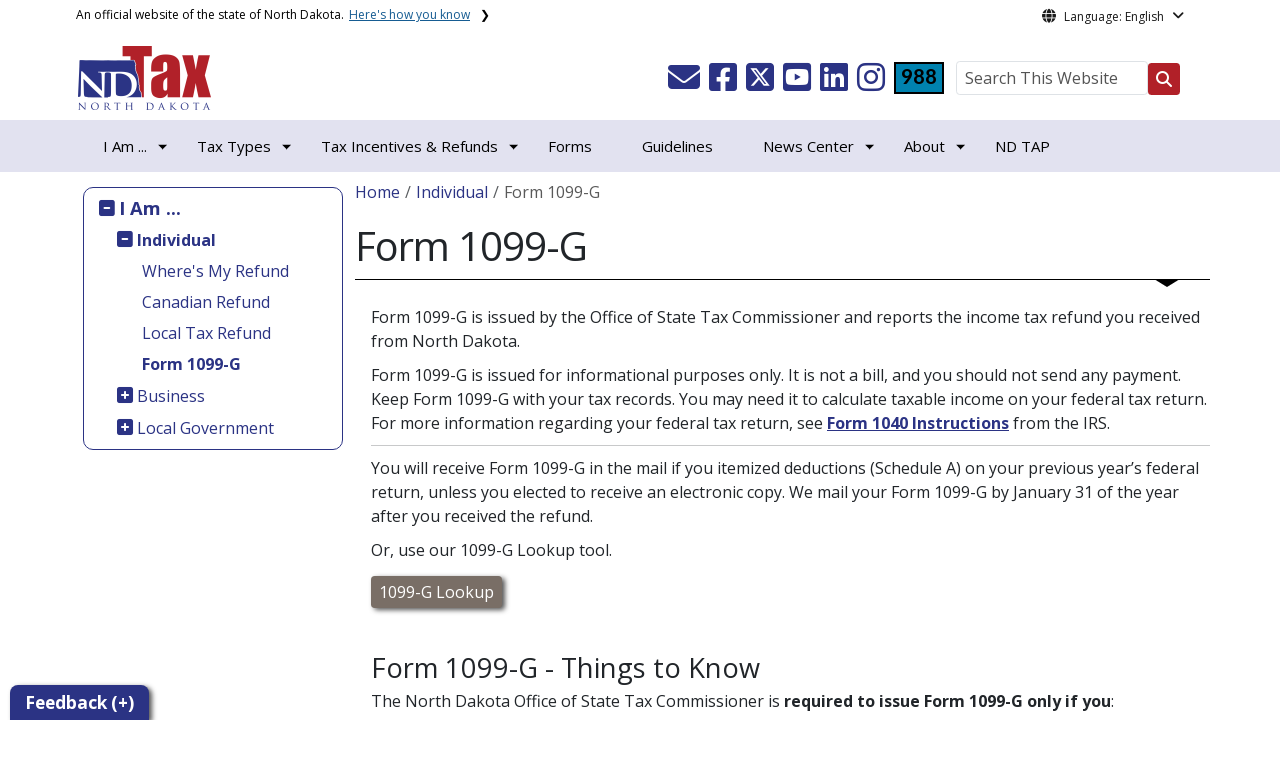

--- FILE ---
content_type: text/html; charset=UTF-8
request_url: https://www.tax.nd.gov/individual/form-1099-g
body_size: 116244
content:

<!DOCTYPE html>
<html lang="en" dir="ltr" prefix="content: http://purl.org/rss/1.0/modules/content/  dc: http://purl.org/dc/terms/  foaf: http://xmlns.com/foaf/0.1/  og: http://ogp.me/ns#  rdfs: http://www.w3.org/2000/01/rdf-schema#  schema: http://schema.org/  sioc: http://rdfs.org/sioc/ns#  sioct: http://rdfs.org/sioc/types#  skos: http://www.w3.org/2004/02/skos/core#  xsd: http://www.w3.org/2001/XMLSchema# " class="h-100">
  <head>
    <meta charset="utf-8" />
<noscript><style>form.antibot * :not(.antibot-message) { display: none !important; }</style>
</noscript><link rel="canonical" href="https://www.tax.nd.gov/individual/form-1099-g" />
<meta name="robots" content="index, follow" />
<link rel="image_src" href="https://itdcmst204.cmsstaging.nd.gov/sites/www/files/styles/image_original/public/documents/theme/Drupal%2010.png?itok=PB2ENQJA&amp;cb=02b67b1c" />
<meta property="og:site_name" content="North Dakota Office of State Tax Commissioner" />
<meta property="og:type" content="website" />
<meta property="og:url" content="https://www.tax.nd.gov/individual/form-1099-g" />
<meta property="og:title" content="Form 1099-G" />
<meta property="og:image" content="https://itdcmst204.cmsstaging.nd.gov/sites/www/files/styles/image_original/public/documents/theme/Drupal%2010.png?itok=PB2ENQJA&amp;cb=02b67b1c" />
<meta property="og:image:url" content="https://itdcmst204.cmsstaging.nd.gov/sites/www/files/styles/image_original/public/documents/theme/Drupal%2010.png?itok=PB2ENQJA&amp;cb=02b67b1c" />
<meta property="og:image:alt" content="social share image" />
<meta name="twitter:card" content="summary_large_image" />
<meta name="twitter:description" content="Form 1099-G | North Dakota Office of State Tax Commissioner" />
<meta name="twitter:title" content="Form 1099-G | North Dakota Office of State Tax Commissioner" />
<meta name="twitter:image" content="https://itdcmst204.cmsstaging.nd.gov/sites/www/files/styles/twitter_share/public/documents/theme/Drupal%2010.png?itok=Ujz_Q1wh&amp;cb=02b67b1c" />
<meta name="twitter:image:alt" content="social share image" />
<meta name="Generator" content="Drupal 10 (https://www.drupal.org)" />
<meta name="MobileOptimized" content="width" />
<meta name="HandheldFriendly" content="true" />
<meta name="viewport" content="width=device-width, initial-scale=1.0" />
<link rel="icon" href="/sites/www/files/documents/theme/favicon.png" type="image/png" />
<script>window.a2a_config=window.a2a_config||{};a2a_config.callbacks=[];a2a_config.overlays=[];a2a_config.templates={};</script>

    <title>Form 1099-G | North Dakota Office of State Tax Commissioner</title>
    <link rel="stylesheet" media="all" href="/sites/www/files/css/css_57YhBZbZnTRlpIg1vHt0l7qssUWC_BcO4npjLmgPb3s.css?delta=0&amp;language=en&amp;theme=ndit_base&amp;include=[base64]" />
<link rel="stylesheet" media="all" href="/sites/all/modules/bootstrap_paragraphs/css/bootstrap-paragraphs-columns.min.css?t8ewhi" />
<link rel="stylesheet" media="all" href="/sites/all/modules/bootstrap_paragraphs/css/bootstrap-paragraphs-columns-two.min.css?t8ewhi" />
<link rel="stylesheet" media="all" href="/sites/www/files/css/css_pA-fRcewjKZhoMz-Ac6seWxfT9FWFcfqGpmdS7kdJbY.css?delta=3&amp;language=en&amp;theme=ndit_base&amp;include=[base64]" />
<link rel="stylesheet" media="all" href="/sites/www/files/css/css_aDppD2ODk82eng4uWosAnPiKaQ-liKb0w8DDI_lwyzY.css?delta=4&amp;language=en&amp;theme=ndit_base&amp;include=[base64]" />

    <script type="application/json" data-drupal-selector="drupal-settings-json">{"path":{"baseUrl":"\/","pathPrefix":"","currentPath":"node\/322","currentPathIsAdmin":false,"isFront":false,"currentLanguage":"en"},"pluralDelimiter":"\u0003","suppressDeprecationErrors":true,"gtag":{"tagId":"G-1476GHX83E","consentMode":false,"otherIds":[],"events":[],"additionalConfigInfo":[]},"ajaxPageState":{"libraries":"[base64]","theme":"ndit_base","theme_token":null},"ajaxTrustedUrl":[],"auto_height":{"selectors":".featured-card\r,.location-card\r,.featured-area"},"back_to_top":{"back_to_top_button_trigger":100,"back_to_top_speed":1200,"back_to_top_prevent_on_mobile":false,"back_to_top_prevent_in_admin":true,"back_to_top_button_type":"image","back_to_top_button_text":"Back to top"},"monsido":{"settings":{"token":"umABly-Kq20jxE7UQ-QaXA"}},"webform":{"dialog":{"options":{"narrow":{"title":"Narrow","width":600},"normal":{"title":"Normal","width":800},"wide":{"title":"Wide","width":1000}},"entity_type":"node","entity_id":"322"}},"data":{"extlink":{"extTarget":true,"extTargetAppendNewWindowLabel":"(opens in a new window)","extTargetNoOverride":false,"extNofollow":true,"extTitleNoOverride":false,"extNoreferrer":true,"extFollowNoOverride":false,"extClass":"0","extLabel":"(link is external)","extImgClass":true,"extSubdomains":false,"extExclude":"(.nd.gov|jobsnd.com|workforcesafety.com)","extInclude":"","extCssExclude":"","extCssInclude":"","extCssExplicit":".paragraph, .content, .region-header-icons, .quick-links, .btn","extAlert":true,"extAlertText":"You are now leaving the North Dakota Office of State Tax Commissioner site and entering a new site created, operated, and maintained by another organization.","extHideIcons":false,"mailtoClass":"mailto","telClass":"tel","mailtoLabel":"(link sends email)","telLabel":"(link is a phone number)","extUseFontAwesome":false,"extIconPlacement":"after","extPreventOrphan":false,"extFaLinkClasses":"fa fa-external-link","extFaMailtoClasses":"fa fa-envelope-o","extAdditionalLinkClasses":"","extAdditionalMailtoClasses":"","extAdditionalTelClasses":"","extFaTelClasses":"fa fa-phone","whitelistedDomains":[],"extExcludeNoreferrer":""}},"user":{"uid":0,"permissionsHash":"f599e7711d069973660906e6ef8a1fbac56a2eec1bf576d4bf88607e7a59bcc3"}}</script>
<script src="/sites/www/files/js/js_gAtESHN69eFOledwqqjcwj_E91X9o-3-erHJqIjyM7g.js?scope=header&amp;delta=0&amp;language=en&amp;theme=ndit_base&amp;include=[base64]"></script>
<script src="/sites/all/modules/google_tag/js/gtag.js?t8ewhi"></script>

  </head>
  <body class="path-node page-node-type-page  text-dark   d-flex flex-column h-100">
        <a href="#main-content" class="visually-hidden focusable skip-link">
      Skip to main content
    </a>
    
      <div class="dialog-off-canvas-main-canvas d-flex flex-column h-100" data-off-canvas-main-canvas>
    
  
  <div class="itd-banner-top d-print-none">
    <div class="container">
      <div class="row">
          <div class="region region-banner-top">
    <section class="views-element-container settings-tray-editable block block-views block-views-blockstate-information-block-1 clearfix" id="block-ndit-base-views-block-state-information-block-1" data-drupal-settingstray="editable">
      <div class="state-info">
      <div class="top-banner-accordion">
        <div class="top-banner-accordion-tab">
          <input type="checkbox" name="state-info" id="state-info-tab">
          <label for="state-info-tab" class="state-info-tab_label">An official website of the state of North Dakota. <span>Here's how you know</span></label>
          <div class="state-info-tab_content">
            <div class="state-info-tab_content_container">
              <div class="gov-means">
                <p><span><strong>The .gov means it's official.</strong></span>Official North Dakota websites will end in .gov. Before sharing sensitive information, make sure you're on a government site.</p>
              </div>
              
              <div class="secure-means">
                <p><span><strong>The site is secure.</strong></span>The <strong>https://</strong> ensures that you're connecting to the official website and that any information you provide is encrypted and sent securely.</p>
              </div>
            </div>
          </div>  
        </div>
      </div>
    </div>
  </section>

<section id="block-ndit-base-gtranslate" class="settings-tray-editable block block-gtranslate block-gtranslate-block clearfix" data-drupal-settingstray="editable">
  
    

      <div id="language_consent" class="gtranslate vanish">
    <div class="gtranslate_wrapper"></div><script>window.gtranslateSettings = {"switcher_horizontal_position":"left","switcher_vertical_position":"bottom","horizontal_position":"inline","vertical_position":"inline","float_switcher_open_direction":"top","switcher_open_direction":"bottom","default_language":"en","native_language_names":1,"detect_browser_language":0,"add_new_line":1,"select_language_label":"Select Language","flag_size":32,"flag_style":"2d","globe_size":60,"alt_flags":[],"wrapper_selector":".gtranslate_wrapper","url_structure":"none","custom_domains":null,"languages":["en","ar","zh-CN","fr","de","hi","ru","es","uk","vi","sw","eu","bs","hmn","ne","pa","ku","ps"],"custom_css":""}</script><script>(function(){var js = document.createElement('script');js.setAttribute('src', '/sites/all/modules/gtranslate/js/dropdown.js');js.setAttribute('data-gt-orig-url', '/individual/form-1099-g');js.setAttribute('data-gt-orig-domain', 'www.tax.nd.gov');document.body.appendChild(js);})();</script>
</div>

<div id="consent-trigger">
    <p id="language_placeholder">Language: English</p>
</div>

<noindex>
    <div id="consent_modal" class="modal fade" role="dialog">
        <div class="modal-dialog">
            <!-- Modal content-->
            <div class="modal-content consent-content">
                <div class="modal-header consent-content-header">Automatic translation disclaimer</div>

                <div class="modal-body consent-content-statement">
                    <p>The State of North Dakota provides automatic translation for nd.gov websites, courtesy of Google Translate. Please remember, though, that the English language version is considered the most accurate. In the event of a disagreement or discrepancy between the translation and the original English version of this web site or any notice or disclaimer, the original version will prevail.</p>
                </div>

                <div class="consent-content-footer">
                    <a href="#" id="gt_accept" class="consent-btn" data-dismiss="modal">Accept</a>
                    <a href="#" id="gt_decline" class="consent-btn" data-dismiss="modal">Decline</a>
                </div>
            </div>

        </div>
    </div>
</noindex>
  </section>


  </div>

      </div>
    </div>
  </div>

  <div id="header-background" class="d-print-none">
      <div class="region region-header-background">
    <section class="views-element-container d-none d-lg-block settings-tray-editable block block-views block-views-blocklogo-block-block-2 clearfix" id="block-ndit-base-views-block-logo-block-block-2" data-drupal-settingstray="editable">
  
    

      <div data-block="header_background block-ndit-base-views-block-logo-block-block-2"><div class="view view-logo-block view-id-logo_block view-display-id-block_2 js-view-dom-id-198de69adc65881bb734aa721a81e55eb465c60bcc4c40bf4fd6d1fe5f030aff">
  
    
      
      <div class="view-content">
          <div></div>

    </div>
  
          </div>
</div>

  </section>


  </div>

          <header id="header" role="banner">
        <div class="container">
          <div class="row">
            <div class="col-lg-5 col-md-4 col-sm-6">
                <div class="region region-logo">
    <section class="views-element-container settings-tray-editable block block-views block-views-blocklogo-block-block-1 clearfix" id="block-ndit-base-views-block-logo-block-block-1" data-drupal-settingstray="editable">
  
    

      <div data-block="logo block-ndit-base-views-block-logo-block-block-1"><div class="view view-logo-block view-id-logo_block view-display-id-block_1 js-view-dom-id-3139e5d3260be32858f82bbf938ab05ef2b782fc7fe8944aae54d5a3e1ab6078">
  
    
      
      <div class="view-content">
          <div><a href="https://www.tax.nd.gov/" title="Home">  <img loading="lazy" src="/sites/www/files/styles/logo/public/documents/theme/NDTax%20Logo.png?itok=i24NmMRJ&amp;cb=4fbce9b0" width="133" height="64" alt="North Dakota Tax Logo Color Version" typeof="Image" class="img-fluid image-style-logo" />


</a></div>

    </div>
  
          </div>
</div>

  </section>


  </div>

            </div>
            <div class="col-lg-7 col-md-8 col-sm-6 header-right" class="hidden-print">
              <div id="quick-links">
                  <div class="region region-quick-links">
    <section class="views-element-container settings-tray-editable block block-views block-views-blockquick-links-config-block-1 clearfix" id="block-ndit-base-views-block-quick-links-config-block-1" data-drupal-settingstray="editable">
  
    

      <div data-block="quick_links block-ndit-base-views-block-quick-links-config-block-1"><div class="view view-quick-links-config view-id-quick_links_config view-display-id-block_1 js-view-dom-id-72538390bf39b89b65a85fb70e8ea4882a02e68866136c4f91b2c5dde46005f2">
  
    
      
      <div class="view-content">
          <div class="views-row"><div class="quick-links"></div></div>

    </div>
  
          </div>
</div>

  </section>


  </div>

              </div>
              <div id="connectivity-zone">
                <div id="header-icons">
                    <div class="region region-header-icons">
    <section class="views-element-container social-links hidden-xs hidden-sm settings-tray-editable block block-views block-views-blocksocial-icons-config-block-1 clearfix" id="block-ndit-base-views-block-social-icons-config-block-1" data-drupal-settingstray="editable">
  
    

      <div data-block="header_icons block-ndit-base-views-block-social-icons-config-block-1"><div class="social-icons view view-social-icons-config view-id-social_icons_config view-display-id-block_1 js-view-dom-id-73cbf6be1183eef1925252cc6b880fe8e57cb3eb28a9efdaf1b859ce62ed9e0f">
  
    
      
      <div class="view-content">
          <div class="social-inline"><a class="ndr-mail" href="/contact" title="Contact Us" role="button">
	<span aria-hidden="true" class="fas fa-envelope fa-2x"></span>
</a> </div>
    <div class="social-inline"><a class="ndr-facebook" rel="noopener noreferrer" href="https://www.facebook.com/ndtaxdepartment" target="_blank" title="Follow Us on Facebook" role="button">
				<span aria-hidden="true" class="fab fa-facebook-square fa-2x"></span>
			</a> <a class="ndr-twitter" rel="noopener noreferrer" href="https://twitter.com/ndtaxdepartment" target="_blank" title="Follow Us on Twitter" role="button">
				<span class="fa-brands fa-square-x-twitter fa-2xl"></span>
			</a><a class="ndr-youtube" rel="noopener noreferrer" href="https://www.youtube.com/user/ndtaxdepartment" target="_blank" title="Subscribe to our YouTube" role="button">
					<span aria-hidden="true" class="fab fa-youtube-square fa-2x"></span>
				</a><a class="ndr-linkedin" rel="noopener noreferrer" href="https://www.linkedin.com/company/ndtaxdepartment" target="_blank" title="Link me on Linkedin" role="button">
					<span aria-hidden="true" class="fab fa-linkedin fa-2x"></span>
				</a><a class="ndr-instagram" rel="noopener noreferrer" href="https://www.instagram.com/ndtaxdepartment/" target="_blank" title="Subscribe on Instagram" role="button">
				<span aria-hidden="true" class="fab fa-instagram fa-2x"></span>
			</a></div>

    </div>
  
          </div>
</div>

  </section>

<section class="views-element-container suicide-prevention-icon hidden-xs settings-tray-editable block block-views block-views-blocksuicide-prevention-block-1 clearfix" id="block-ndit-base-views-block-suicide-prevention-block-1" data-drupal-settingstray="editable">
  
    

      <div data-block="header_icons block-ndit-base-views-block-suicide-prevention-block-1"><div class="view view-suicide-prevention view-id-suicide_prevention view-display-id-block_1 js-view-dom-id-df9ebf526f0f15790226e183755747546dd582eb859d774dbe9ae1d46dbb4cf3">
  
    
      
      <div class="view-content">
          <div class="views-row"><div><span>    <div id="suicide-prevention-icon" class="cyan">
    <a href="https://www.samhsa.gov/find-support/in-crisis" target="_blank" title="988 Suicide Prevention">
        <div class="sp-icon-wrapper">
            <div class="sp-icon">988</div>
        </div>
    </a>
</div></span></div></div>

    </div>
  
          </div>
</div>

  </section>


  </div>

                </div>
                <div id="header-search">
                    <div class="region region-search-box">
    <section id="block-ndit-base-searchbox" class="d-none d-sm-block search-box settings-tray-editable block block-block-content block-block-content6f619e1b-84c8-44eb-a198-cb10e1998c1e clearfix d-none d-sm-block search-box" data-drupal-settingstray="editable">
  
    

      <form action="/search" id="cse-search-box" class="form-inline search-form pull-right">
      <label for="searchbox-desk">Search This Website:</label>
      <input id="searchbox-desk" type="text" autocomplete="Search This Website" title="Search This Website" name="query" class="searchbox form-control" placeholder="Search This Website">
      <span class="search-button">
      <button class="btn btn-search" type="submit" aria-label="Search this website" onclick="createGoogleSearchCookie(window.location.href);">
      <span class="fa fa-search" aria-hidden="true"></span>
      </button>
      </span>
    </form>
  </section>


  </div>

                </div>
              </div>
            </div>
          </div>
        </div>
      </header>
      </div>

<div id="main-nav" class="navbar nav">
  <div class="site-navbar site-navbar-target">
    <div class="container">
      <div class="col-md-12">
          <div class="region region-agency-navigation">
    <nav id="ndit-base-mainnavigation-desktop" class="site-navigation position-relative text-right d-none d-md-block ndit-menu-desktop" data-drupal-settingstray="editable"
  role="navigation"
  aria-labelledby="ndit-base-mainnavigation-desktop-menu">

          
  
  <div class="visually-hidden" id="ndit-base-mainnavigation-desktop-menu">Main navigation</div>
  

        

<div class='ndit-desktop-menu d-none d-sm-block d-md-block d-lg-block'>
      <ul data-block="agency_navigation ndit-base-mainnavigation-desktop" class="site-menu main-menu js-clone-nav mr-auto d-none d-lg-block">
                            <li class="has-children active" tabindex="0">
        <span class="nav-link has-children active" title="I am ">I Am ...</span>
                  <ul class='dropdown'>
                                                                              <li class="active">
                <a href="/individual" title="Individual" class="nav-link active" data-drupal-link-system-path="node/108035">Individual</a>
                              </li>
                                                      <li>
                <a href="/business" class="nav-link" title="Business" data-drupal-link-system-path="node/133">Business</a>
                              </li>
                                                      <li>
                <a href="/local-government" title="Local Government" class="nav-link" data-drupal-link-system-path="node/134">Local Government</a>
                              </li>
                      </ul>
              </li>
                            <li class="has-children" tabindex="0">
        <a href="https://www.tax.nd.gov/tax-types" class="nav-link has-children">Tax Types</a>
                  <ul class='dropdown'>
                                                                              <li>
                <a href="/income-tax" class="nav-link" data-drupal-link-system-path="node/107976">Income Tax</a>
                              </li>
                                                      <li>
                <a href="/property-tax" class="nav-link" data-drupal-link-system-path="node/108169">Property Tax</a>
                              </li>
                                                      <li>
                <a href="https://www.tax.nd.gov/business/sales-and-use-tax" class="nav-link">Sales and Use</a>
                              </li>
                      </ul>
              </li>
                            <li class="has-children" tabindex="0">
        <span class="nav-link has-children">Tax Incentives &amp; Refunds</span>
                  <ul class='dropdown'>
                                                                              <li>
                <a href="/request-refund" class="nav-link" data-drupal-link-system-path="node/107987">Request a Refund</a>
                              </li>
                                                      <li>
                <a href="/income-tax-incentives" class="nav-link" data-drupal-link-system-path="node/107985">Income Tax Incentives</a>
                              </li>
                                                      <li>
                <a href="/property-tax-exemptions-credits" class="nav-link" data-drupal-link-system-path="node/228">Property Tax Exemptions &amp; Credits</a>
                              </li>
                                                      <li>
                <a href="https://www.tax.nd.gov/tax-exemptions-credits/sales-tax-exemptions" class="nav-link">Sales Tax Exemptions</a>
                              </li>
                                                      <li>
                <a href="https://tap.tax.nd.gov/?link=RefundLookup" class="nav-link">Where&#039;s my Refund?</a>
                              </li>
                      </ul>
              </li>
                            <li tabindex="0">
        <a href="/forms" class="nav-link" data-drupal-link-system-path="forms">Forms</a>
              </li>
                            <li tabindex="0">
        <a href="/guidelines" class="nav-link" data-drupal-link-system-path="guidelines">Guidelines</a>
              </li>
                            <li class="has-children" tabindex="0">
        <a href="/news" class="nav-link has-children" data-drupal-link-system-path="news">News Center</a>
                  <ul class='dropdown'>
                                                                              <li>
                <a href="/news" class="nav-link" title="News Releases" data-drupal-link-system-path="news">Press Releases </a>
                              </li>
                                                      <li>
                <a href="/data" class="nav-link" data-drupal-link-system-path="node/201">Data</a>
                              </li>
                                                      <li>
                <a href="/news/publications" class="nav-link" data-drupal-link-system-path="node/200">Publications</a>
                              </li>
                                                      <li>
                <a href="/news/resources" class="nav-link" data-drupal-link-system-path="node/187">Resources</a>
                              </li>
                                                      <li>
                <a href="/news/tax-legislative-changes" class="nav-link" data-drupal-link-system-path="node/192">Tax &amp; Legislative Changes</a>
                              </li>
                                                      <li>
                <a href="/news/email-sign" class="nav-link" data-drupal-link-system-path="node/147">Email Sign-Up</a>
                              </li>
                      </ul>
              </li>
                            <li class="has-children" tabindex="0">
        <a href="/about" class="nav-link has-children" title="About" data-drupal-link-system-path="node/297">About</a>
                  <ul class='dropdown'>
                                                                              <li>
                <a href="/about/careers" class="nav-link" data-drupal-link-system-path="node/234">Careers</a>
                              </li>
                                                      <li>
                <a href="/about/commissioner-bio" class="nav-link" data-drupal-link-system-path="node/198">Commissioner Bio</a>
                              </li>
                                                      <li>
                <a href="/about/contact-us" class="nav-link" data-drupal-link-system-path="node/196">Contact Us</a>
                              </li>
                      </ul>
              </li>
                            <li tabindex="0">
        <a href="http://tap.tax.nd.gov/" target="_blank" title="ND Taxpayer Access Point" class="nav-link">ND TAP </a>
              </li>
      </ul>
</div>






  </nav>
<nav id="ndit-base-mainnavigation-mobile" class="site-navigation position-relative text-right d-block d-md-none" data-drupal-settingstray="editable"
  role="navigation"
  aria-labelledby="ndit-base-mainnavigation-mobile-menumobile">

          
  
  <div class="visually-hidden" id="ndit-base-mainnavigation-mobile-menumobile">Main navigation Mobile</div>
  

        


<div class='test d-block d-md-none'>
  <section id="block-ndit-base-mobilesearchblock" class="d-block d-sm-none settings-tray-editable block block-block-content block-block-content9809f971-ad16-4d8d-b305-b2e4176dcf89 clearfix" data-drupal-settingstray="editable">
  
    

      
            <div class="clearfix text-formatted field field--name-body field--type-text-with-summary field--label-hidden field__item"><form action="/search" id="cse-search-box2" class="d-flex align-items-center">
<label for="searchbox-mob" class="me-2">Search This Website:</label>
<input id="searchbox-mob" type="text" autocomplete="Search This Website" title="Search This Website" name="query" class="form-control me-2" placeholder="Search This Website">
<button class="btn btn-search" type="submit" aria-label="Search this website" onclick="createGoogleSearchCookie(window.location.href);">
<span class="fa fa-search" aria-hidden="true"></span>
</button>
</form></div>
      
  </section>









<nav class="nav-mobile check">
<ul>
    <li class="menu-container">
        <input id="menu-toggle" type="checkbox" aria-label="Toggle Menu">
        <label for="menu-toggle" class="menu-button" aria-hidden="true" tabindex="0">
            <svg class="icon-open" viewBox="0 0 24 24">
                <path d="M3 18h18v-2H3v2zm0-5h18v-2H3v2zm0-7v2h18V6H3z"></path>
            </svg>
            <svg class="icon-close" viewBox="0 0 100 100">
                <path d="M83.288 88.13c-2.114 2.112-5.575 2.112-7.69 0L53.66 66.188c-2.113-2.112-5.572-2.112-7.686 0l-21.72 21.72c-2.114 2.113-5.572 2.113-7.687 0l-4.693-4.692c-2.114-2.114-2.114-5.573 0-7.688l21.72-21.72c2.112-2.115 2.112-5.574 0-7.687L11.87 24.4c-2.114-2.113-2.114-5.57 0-7.686l4.842-4.842c2.113-2.114 5.57-2.114 7.686 0l21.72 21.72c2.114 2.113 5.572 2.113 7.688 0l21.72-21.72c2.115-2.114 5.574-2.114 7.688 0l4.695 4.695c2.112 2.113 2.112 5.57-.002 7.686l-21.72 21.72c-2.112 2.114-2.112 5.573 0 7.686L88.13 75.6c2.112 2.11 2.112 5.572 0 7.687l-4.842 4.84z" />
            </svg>
        </label>
            <ul class="menu-sidebar d-print-none" aria-hidden="true">
        <span class="menu-sidebar-header">
            <button class="close-all">X</button>
        </span>
                    <li class="active">
                                                        <input type="checkbox" autocomplete="Mobile Menu" id="sub-1" class="submenu-toggle">
                    <a class="submenu-label" href="">I Am ...</a>
                    <label class="arrow right padding-right" for="sub-1" tabindex="0">&#8250;</label>
                        <ul class="menu-sub">
        <span class="menu-sidebar-header">
            <button class="close-all">X</button>
        </span>
        <li class="menu-sub-title">
            <label class="submenu-label" for="sub-1" tabindex="0">Back</label>
            <div class="arrow left">&#8249;</div>
        </li>
        <li class="menu-sub-title cat-name">I Am ...</li>
                    <li class="active">
                                                        <input type="checkbox" autocomplete="Sub Menu Item" id="sub-1-1" class="submenu-toggle">
                    <a class="submenu-label" href="/individual">Individual</a>
                    <label class="arrow right padding-right" for="sub-1-1" tabindex="0">&#8250;</label>
                        <ul class="menu-sub">
        <span class="menu-sidebar-header">
            <button class="close-all">X</button>
        </span>
        <li class="menu-sub-title">
            <label class="submenu-label" for="sub-1-1" tabindex="0">Back</label>
            <div class="arrow left">&#8249;</div>
        </li>
        <li class="menu-sub-title cat-name">Individual</li>
                    <li>
                                    <a href="/wheres-my-refund">Where&#039;s My Refund</a>
                            </li>
                    <li>
                                    <a href="https://tap.tax.nd.gov/?link=CANRefund">Canadian Refund</a>
                            </li>
                    <li>
                                    <a href="https://tap.tax.nd.gov/?Link=LocalTax">Local Tax Refund</a>
                            </li>
                    <li class="active">
                                    <a href="/individual/form-1099-g">Form 1099-G</a>
                            </li>
            </ul>

                            </li>
                    <li>
                                                        <input type="checkbox" autocomplete="Sub Menu Item" id="sub-1-2" class="submenu-toggle">
                    <a class="submenu-label" href="/business">Business</a>
                    <label class="arrow right padding-right" for="sub-1-2" tabindex="0">&#8250;</label>
                        <ul class="menu-sub">
        <span class="menu-sidebar-header">
            <button class="close-all">X</button>
        </span>
        <li class="menu-sub-title">
            <label class="submenu-label" for="sub-1-2" tabindex="0">Back</label>
            <div class="arrow left">&#8249;</div>
        </li>
        <li class="menu-sub-title cat-name">Business</li>
                    <li>
                                    <a href="/business/alcohol-tax">Alcohol Tax</a>
                            </li>
                    <li>
                                    <a href="/business/cigarette-and-tobacco-products-tax">Cigarette and Tobacco Products Tax</a>
                            </li>
                    <li>
                                    <a href="/business/coal-tax">Coal Tax</a>
                            </li>
                    <li>
                                    <a href="/business/corporate-income-tax">Corporate Income Tax</a>
                            </li>
                    <li>
                                    <a href="/business/fiduciary-tax">Fiduciary Tax</a>
                            </li>
                    <li>
                                    <a href="/business/income-tax-withholding">Income Tax Withholding</a>
                            </li>
                    <li>
                                    <a href="/business/motor-fuel-tax">Motor Fuel Tax</a>
                            </li>
                    <li>
                                    <a href="/new-businesses-and-contractors">New Businesses and Contractors</a>
                            </li>
                    <li>
                                    <a href="/business/oil-and-gas-severance-tax">Oil and Gas Severance Tax</a>
                            </li>
                    <li>
                                    <a href="/business/prepaid-wireless-911-fee">Prepaid Wireless 911 Fee</a>
                            </li>
                    <li>
                                    <a href="/local-government/property-tax">Property Tax</a>
                            </li>
                    <li>
                                    <a href="/business/royalty-withholding">Royalty Withholding</a>
                            </li>
                    <li>
                                    <a href="/business/s-corp-and-partnership-tax">S Corp and Partnership Tax</a>
                            </li>
                    <li>
                                                        <input type="checkbox" autocomplete="Sub Menu Item" id="sub-1-2-14" class="submenu-toggle">
                    <a class="submenu-label" href="/business/sales-and-use-tax">Sales and Use Tax</a>
                    <label class="arrow right padding-right" for="sub-1-2-14" tabindex="0">&#8250;</label>
                        <ul class="menu-sub">
        <span class="menu-sidebar-header">
            <button class="close-all">X</button>
        </span>
        <li class="menu-sub-title">
            <label class="submenu-label" for="sub-1-2-14" tabindex="0">Back</label>
            <div class="arrow left">&#8249;</div>
        </li>
        <li class="menu-sub-title cat-name">Sales and Use Tax</li>
                    <li>
                                    <a href="/business/sales-and-use-tax/local-taxes-city-and-county-taxes">Local Taxes by City and County</a>
                            </li>
            </ul>

                            </li>
                    <li>
                                    <a href="/business/telecommunications-tax">Telecommunications Tax</a>
                            </li>
            </ul>

                            </li>
                    <li>
                                                        <input type="checkbox" autocomplete="Sub Menu Item" id="sub-1-3" class="submenu-toggle">
                    <a class="submenu-label" href="/local-government">Local Government</a>
                    <label class="arrow right padding-right" for="sub-1-3" tabindex="0">&#8250;</label>
                        <ul class="menu-sub">
        <span class="menu-sidebar-header">
            <button class="close-all">X</button>
        </span>
        <li class="menu-sub-title">
            <label class="submenu-label" for="sub-1-3" tabindex="0">Back</label>
            <div class="arrow left">&#8249;</div>
        </li>
        <li class="menu-sub-title cat-name">Local Government</li>
                    <li>
                                                        <input type="checkbox" autocomplete="Sub Menu Item" id="sub-1-3-1" class="submenu-toggle">
                    <a class="submenu-label" href="/local-government/property-tax">Property Tax</a>
                    <label class="arrow right padding-right" for="sub-1-3-1" tabindex="0">&#8250;</label>
                        <ul class="menu-sub">
        <span class="menu-sidebar-header">
            <button class="close-all">X</button>
        </span>
        <li class="menu-sub-title">
            <label class="submenu-label" for="sub-1-3-1" tabindex="0">Back</label>
            <div class="arrow left">&#8249;</div>
        </li>
        <li class="menu-sub-title cat-name">Property Tax</li>
                    <li>
                                    <a href="/local-government/property-tax/centrally-assessed-property">Centrally Assessed Property</a>
                            </li>
            </ul>

                            </li>
                    <li>
                                                        <input type="checkbox" autocomplete="Sub Menu Item" id="sub-1-3-2" class="submenu-toggle">
                    <a class="submenu-label" href="/local-government/resources-assessors">Resources for Assessors</a>
                    <label class="arrow right padding-right" for="sub-1-3-2" tabindex="0">&#8250;</label>
                        <ul class="menu-sub">
        <span class="menu-sidebar-header">
            <button class="close-all">X</button>
        </span>
        <li class="menu-sub-title">
            <label class="submenu-label" for="sub-1-3-2" tabindex="0">Back</label>
            <div class="arrow left">&#8249;</div>
        </li>
        <li class="menu-sub-title cat-name">Resources for Assessors</li>
                    <li>
                                    <a href="/local-government/resources-assessors/assessor-training">Assessor Training</a>
                            </li>
            </ul>

                            </li>
                    <li>
                                    <a href="/local-government/resources-auditors">Resources for Auditors</a>
                            </li>
                    <li>
                                    <a href="https://tap.tax.nd.gov/?link=RateLookup">Sales Tax Rate Lookup</a>
                            </li>
                    <li>
                                                        <input type="checkbox" autocomplete="Sub Menu Item" id="sub-1-3-5" class="submenu-toggle">
                    <a class="submenu-label" href="/local-government/state-board-equalization">State Board of Equalization</a>
                    <label class="arrow right padding-right" for="sub-1-3-5" tabindex="0">&#8250;</label>
                        <ul class="menu-sub">
        <span class="menu-sidebar-header">
            <button class="close-all">X</button>
        </span>
        <li class="menu-sub-title">
            <label class="submenu-label" for="sub-1-3-5" tabindex="0">Back</label>
            <div class="arrow left">&#8249;</div>
        </li>
        <li class="menu-sub-title cat-name">State Board of Equalization</li>
                    <li>
                                    <a href="/local-government/state-board-equalization/locally-assessed-property">Locally Assessed Property</a>
                            </li>
            </ul>

                            </li>
            </ul>

                            </li>
            </ul>

                            </li>
                    <li>
                                                        <input type="checkbox" autocomplete="Mobile Menu" id="sub-2" class="submenu-toggle">
                    <a class="submenu-label" href="https://www.tax.nd.gov/tax-types">Tax Types</a>
                    <label class="arrow right padding-right" for="sub-2" tabindex="0">&#8250;</label>
                        <ul class="menu-sub">
        <span class="menu-sidebar-header">
            <button class="close-all">X</button>
        </span>
        <li class="menu-sub-title">
            <label class="submenu-label" for="sub-2" tabindex="0">Back</label>
            <div class="arrow left">&#8249;</div>
        </li>
        <li class="menu-sub-title cat-name">Tax Types</li>
                    <li>
                                                        <input type="checkbox" autocomplete="Sub Menu Item" id="sub-2-1" class="submenu-toggle">
                    <a class="submenu-label" href="/income-tax">Income Tax</a>
                    <label class="arrow right padding-right" for="sub-2-1" tabindex="0">&#8250;</label>
                        <ul class="menu-sub">
        <span class="menu-sidebar-header">
            <button class="close-all">X</button>
        </span>
        <li class="menu-sub-title">
            <label class="submenu-label" for="sub-2-1" tabindex="0">Back</label>
            <div class="arrow left">&#8249;</div>
        </li>
        <li class="menu-sub-title cat-name">Income Tax</li>
                    <li>
                                    <a href="https://www.tax.nd.gov/business/corporate-income-tax">Corporate Income Tax</a>
                            </li>
                    <li>
                                    <a href="https://www.tax.nd.gov/business/fiduciary-tax">Fiduciary Tax</a>
                            </li>
                    <li>
                                    <a href="https://www.tax.nd.gov/individual">Individual Income Tax</a>
                            </li>
                    <li>
                                    <a href="https://www.tax.nd.gov/business/income-tax-withholding">Individual Wage Withholding</a>
                            </li>
                    <li>
                                    <a href="https://www.tax.nd.gov/business/royalty-withholding">Royalty Withholding</a>
                            </li>
                    <li>
                                    <a href="https://www.tax.nd.gov/business/s-corp-and-partnership-tax">S Corp and Partnership Tax</a>
                            </li>
            </ul>

                            </li>
                    <li>
                                                        <input type="checkbox" autocomplete="Sub Menu Item" id="sub-2-2" class="submenu-toggle">
                    <a class="submenu-label" href="/property-tax">Property Tax</a>
                    <label class="arrow right padding-right" for="sub-2-2" tabindex="0">&#8250;</label>
                        <ul class="menu-sub">
        <span class="menu-sidebar-header">
            <button class="close-all">X</button>
        </span>
        <li class="menu-sub-title">
            <label class="submenu-label" for="sub-2-2" tabindex="0">Back</label>
            <div class="arrow left">&#8249;</div>
        </li>
        <li class="menu-sub-title cat-name">Property Tax</li>
                    <li>
                                                        <input type="checkbox" autocomplete="Sub Menu Item" id="sub-2-2-1" class="submenu-toggle">
                    <a class="submenu-label" href="https://www.tax.nd.gov/property-tax">Locally Assessed Property</a>
                    <label class="arrow right padding-right" for="sub-2-2-1" tabindex="0">&#8250;</label>
                        <ul class="menu-sub">
        <span class="menu-sidebar-header">
            <button class="close-all">X</button>
        </span>
        <li class="menu-sub-title">
            <label class="submenu-label" for="sub-2-2-1" tabindex="0">Back</label>
            <div class="arrow left">&#8249;</div>
        </li>
        <li class="menu-sub-title cat-name">Locally Assessed Property</li>
                    <li>
                                    <a href="/agricultural-property-tax">Agricultural Property Tax</a>
                            </li>
                    <li>
                                    <a href="/commercial-property-tax">Commercial Property Tax</a>
                            </li>
                    <li>
                                    <a href="/residential-property-tax">Residential Property Tax</a>
                            </li>
            </ul>

                            </li>
                    <li>
                                                        <input type="checkbox" autocomplete="Sub Menu Item" id="sub-2-2-2" class="submenu-toggle">
                    <a class="submenu-label" href="https://www.tax.nd.gov/local-government/property-tax/centrally-assessed-property-resources">Centrally Assessed Property</a>
                    <label class="arrow right padding-right" for="sub-2-2-2" tabindex="0">&#8250;</label>
                        <ul class="menu-sub">
        <span class="menu-sidebar-header">
            <button class="close-all">X</button>
        </span>
        <li class="menu-sub-title">
            <label class="submenu-label" for="sub-2-2-2" tabindex="0">Back</label>
            <div class="arrow left">&#8249;</div>
        </li>
        <li class="menu-sub-title cat-name">Centrally Assessed Property</li>
                    <li>
                                    <a href="/air-transportation-property">Air Transportation Companies</a>
                            </li>
                    <li>
                                    <a href="/electric-gas-and-heat-commercial-property">Electric and Gas Companies</a>
                            </li>
                    <li>
                                    <a href="/pipeline-oil-natural-gas-carbon-dioxide-property">Pipeline (oil, natural gas, carbon dioxide) Property</a>
                            </li>
                    <li>
                                    <a href="/railroad-property">Railroads</a>
                            </li>
                    <li>
                                    <a href="/wind-farm-property">Wind Farm Property</a>
                            </li>
            </ul>

                            </li>
            </ul>

                            </li>
                    <li>
                                                        <input type="checkbox" autocomplete="Sub Menu Item" id="sub-2-3" class="submenu-toggle">
                    <a class="submenu-label" href="https://www.tax.nd.gov/business/sales-and-use-tax">Sales and Use</a>
                    <label class="arrow right padding-right" for="sub-2-3" tabindex="0">&#8250;</label>
                        <ul class="menu-sub">
        <span class="menu-sidebar-header">
            <button class="close-all">X</button>
        </span>
        <li class="menu-sub-title">
            <label class="submenu-label" for="sub-2-3" tabindex="0">Back</label>
            <div class="arrow left">&#8249;</div>
        </li>
        <li class="menu-sub-title cat-name">Sales and Use</li>
                    <li>
                                    <a href="https://www.tax.nd.gov/business/sales-and-use-tax">State Gross Receipts- Sales &amp; Use Tax</a>
                            </li>
                    <li>
                                                        <input type="checkbox" autocomplete="Sub Menu Item" id="sub-2-3-2" class="submenu-toggle">
                    <a class="submenu-label" href="https://www.tax.nd.gov/business/sales-and-use-tax/local-taxes-city-and-county-taxes">Local Taxes- City and County</a>
                    <label class="arrow right padding-right" for="sub-2-3-2" tabindex="0">&#8250;</label>
                        <ul class="menu-sub">
        <span class="menu-sidebar-header">
            <button class="close-all">X</button>
        </span>
        <li class="menu-sub-title">
            <label class="submenu-label" for="sub-2-3-2" tabindex="0">Back</label>
            <div class="arrow left">&#8249;</div>
        </li>
        <li class="menu-sub-title cat-name">Local Taxes- City and County</li>
                    <li>
                                    <a href="https://tap.tax.nd.gov/?link=RateLookup">Local Tax Rates</a>
                            </li>
            </ul>

                            </li>
                    <li>
                                                        <input type="checkbox" autocomplete="Sub Menu Item" id="sub-2-3-3" class="submenu-toggle">
                    <a class="submenu-label" href="https://www.tax.nd.gov/business/sales-and-use-tax/special-taxes">Excise/Special Taxes &amp; Fees</a>
                    <label class="arrow right padding-right" for="sub-2-3-3" tabindex="0">&#8250;</label>
                        <ul class="menu-sub">
        <span class="menu-sidebar-header">
            <button class="close-all">X</button>
        </span>
        <li class="menu-sub-title">
            <label class="submenu-label" for="sub-2-3-3" tabindex="0">Back</label>
            <div class="arrow left">&#8249;</div>
        </li>
        <li class="menu-sub-title cat-name">Excise/Special Taxes &amp; Fees</li>
                    <li>
                                    <a href="https://www.tax.nd.gov/business/alcohol-tax">Alcohol Tax</a>
                            </li>
                    <li>
                                    <a href="https://www.tax.nd.gov/business/cigarette-and-tobacco-products-tax">Cigarette and Tobacco Products Tax</a>
                            </li>
                    <li>
                                    <a href="https://www.tax.nd.gov/business/coal-tax">Coal Extraction</a>
                            </li>
                    <li>
                                    <a href="https://www.tax.nd.gov/business/motor-fuel-tax">Motor Fuel Tax</a>
                            </li>
                    <li>
                                    <a href="https://www.tax.nd.gov/business/oil-and-gas-severance-tax">Oil and Gas Severance</a>
                            </li>
                    <li>
                                    <a href="https://www.tax.nd.gov/business/prepaid-wireless-911-fee">Prepaid Wireless 911 Fee</a>
                            </li>
            </ul>

                            </li>
            </ul>

                            </li>
            </ul>

                            </li>
                    <li>
                                                        <input type="checkbox" autocomplete="Mobile Menu" id="sub-3" class="submenu-toggle">
                    <a class="submenu-label" href="">Tax Incentives &amp; Refunds</a>
                    <label class="arrow right padding-right" for="sub-3" tabindex="0">&#8250;</label>
                        <ul class="menu-sub">
        <span class="menu-sidebar-header">
            <button class="close-all">X</button>
        </span>
        <li class="menu-sub-title">
            <label class="submenu-label" for="sub-3" tabindex="0">Back</label>
            <div class="arrow left">&#8249;</div>
        </li>
        <li class="menu-sub-title cat-name">Tax Incentives &amp; Refunds</li>
                    <li>
                                                        <input type="checkbox" autocomplete="Sub Menu Item" id="sub-3-1" class="submenu-toggle">
                    <a class="submenu-label" href="/request-refund">Request a Refund</a>
                    <label class="arrow right padding-right" for="sub-3-1" tabindex="0">&#8250;</label>
                        <ul class="menu-sub">
        <span class="menu-sidebar-header">
            <button class="close-all">X</button>
        </span>
        <li class="menu-sub-title">
            <label class="submenu-label" for="sub-3-1" tabindex="0">Back</label>
            <div class="arrow left">&#8249;</div>
        </li>
        <li class="menu-sub-title cat-name">Request a Refund</li>
                    <li>
                                    <a href="https://tap.tax.nd.gov/?Link=LocalTax">Request a Local Tax Refund</a>
                            </li>
                    <li>
                                    <a href="https://tap.tax.nd.gov/?Link=MvfRfnReq">Request a Motor Fuel Refund</a>
                            </li>
                    <li>
                                    <a href="https://tap.tax.nd.gov/?Link=MpfRfnReq">Request a Sales Tax Refund- Exempt Online Purchases</a>
                            </li>
                    <li>
                                    <a href="http://tap.tax.nd.gov/?link=CANRefund">Request a Canadian Refund</a>
                            </li>
            </ul>

                            </li>
                    <li>
                                                        <input type="checkbox" autocomplete="Sub Menu Item" id="sub-3-2" class="submenu-toggle">
                    <a class="submenu-label" href="/income-tax-incentives">Income Tax Incentives</a>
                    <label class="arrow right padding-right" for="sub-3-2" tabindex="0">&#8250;</label>
                        <ul class="menu-sub">
        <span class="menu-sidebar-header">
            <button class="close-all">X</button>
        </span>
        <li class="menu-sub-title">
            <label class="submenu-label" for="sub-3-2" tabindex="0">Back</label>
            <div class="arrow left">&#8249;</div>
        </li>
        <li class="menu-sub-title cat-name">Income Tax Incentives</li>
                    <li>
                                    <a href="/adoption-credit">Adoption Credit</a>
                            </li>
                    <li>
                                    <a href="/agricultural-commodity-processing-facility-investment-tax-credit">Agricultural Commodity Processing Facility Investment Credit</a>
                            </li>
                    <li>
                                    <a href="/angel-fund-investor-tax-credit">Angel fund investor credit</a>
                            </li>
                    <li>
                                    <a href="/apprentice-tax-credit">Apprentice Employment Credit</a>
                            </li>
                    <li>
                                    <a href="/automation-tax-credit">Automation Equipment Purchase Credit</a>
                            </li>
                    <li>
                                    <a href="/biodiesel-or-green-diesel-fuel-blending-tax-credit">Biodiesel/Green Diesel Fuel Blending Credit</a>
                            </li>
                    <li>
                                    <a href="/biodiesel-or-green-diesel-production-tax-credit">Biodiesel/Green Diesel Fuel Production Credit</a>
                            </li>
                    <li>
                                    <a href="/biodiesel-or-green-diesel-fuel-sales-equipment-cost-tax-credit">Biodiesel/Green Diesel Fuel Sales Equipment Credit</a>
                            </li>
                    <li>
                                    <a href="/contributions-maternity-home-child-placing-agency-or-pregnancy-help-center-tax-credit">Contributions to a Maternity Home, Child Placing Agency, or Pregnancy Help Center Credit</a>
                            </li>
                    <li>
                                    <a href="/credit-income-tax-paid-another-state-or-local-jurisdiction">Credit for Income Tax Paid to Another State or Local Jurisdiction</a>
                            </li>
                    <li>
                                    <a href="/wages-paid-mobilized-military-employee-tax-credit">Credit for Wages Paid to a Mobilized Employee Credit</a>
                            </li>
                    <li>
                                    <a href="/employment-individuals-developmental-disabilities-or-severe-mental-illness-tax-credit">Developmentally Disabled/Mentally Ill Employee Credit</a>
                            </li>
                    <li>
                                    <a href="/employer-child-care-contribution-tax-credit">Employer Child Care Contribution Credit</a>
                            </li>
                    <li>
                                    <a href="/internship-employment-tax-credit">Employer Internship Program Credit</a>
                            </li>
                    <li>
                                    <a href="/endowment-fund-contribution-tax-credit">Endowment Fund Credit</a>
                            </li>
                    <li>
                                    <a href="/family-member-care-tax-credit">Family Member Care Credit</a>
                            </li>
                    <li>
                                    <a href="/marriage-penalty-tax-credit">Marriage Penalty Credit</a>
                            </li>
                    <li>
                                    <a href="/new-or-expanding-business-income-exemption">New and Expanding Business Exemption</a>
                            </li>
                    <li>
                                    <a href="/contributions-nonprofit-private-primary-secondary-and-post-secondary-education-tax-credit">Nonprofit Private Primary, High School, and/or College Contribution Credit</a>
                            </li>
                    <li>
                                    <a href="/partnership-plan-long-term-care-insurance-tax-credit">Partnership Plan Long-Term Care Insurance Credit</a>
                            </li>
                    <li>
                                    <a href="/planned-gift-contribution-tax-credit">Planned Gift Credit</a>
                            </li>
                    <li>
                                    <a href="/renaissance-zone-credits">Renaissance Zone Credits</a>
                            </li>
                    <li>
                                    <a href="/renaissance-zone-exemptions">Renaissance Zone Exemption</a>
                            </li>
                    <li>
                                    <a href="/research-and-experimental-expenditure-tax-credit">Research Expense Credit</a>
                            </li>
                    <li>
                                    <a href="/rural-leadership-north-dakota-program-contributions-tax-credit">Rural Leadership North Dakota Program Contribution Credit</a>
                            </li>
                    <li>
                                    <a href="/seed-capital-business-investment-tax-credit">Seed Capital Investment Credit</a>
                            </li>
                    <li>
                                    <a href="/soybean-and-canola-crushing-equipment-cost-tax-credit">Soybean or Canola Crushing Equipment Costs Credit</a>
                            </li>
                    <li>
                                    <a href="/workforce-recruitment-tax-credit">Workforce Recruitment Credit</a>
                            </li>
            </ul>

                            </li>
                    <li>
                                                        <input type="checkbox" autocomplete="Sub Menu Item" id="sub-3-3" class="submenu-toggle">
                    <a class="submenu-label" href="/property-tax-exemptions-credits">Property Tax Exemptions &amp; Credits</a>
                    <label class="arrow right padding-right" for="sub-3-3" tabindex="0">&#8250;</label>
                        <ul class="menu-sub">
        <span class="menu-sidebar-header">
            <button class="close-all">X</button>
        </span>
        <li class="menu-sub-title">
            <label class="submenu-label" for="sub-3-3" tabindex="0">Back</label>
            <div class="arrow left">&#8249;</div>
        </li>
        <li class="menu-sub-title cat-name">Property Tax Exemptions &amp; Credits</li>
                    <li>
                                                        <input type="checkbox" autocomplete="Sub Menu Item" id="sub-3-3-1" class="submenu-toggle">
                    <a class="submenu-label" href="/property-tax-exemptions-credits/property-tax-credits">Property Tax Credits</a>
                    <label class="arrow right padding-right" for="sub-3-3-1" tabindex="0">&#8250;</label>
                        <ul class="menu-sub">
        <span class="menu-sidebar-header">
            <button class="close-all">X</button>
        </span>
        <li class="menu-sub-title">
            <label class="submenu-label" for="sub-3-3-1" tabindex="0">Back</label>
            <div class="arrow left">&#8249;</div>
        </li>
        <li class="menu-sub-title cat-name">Property Tax Credits</li>
                    <li>
                                    <a href="/disabled-veterans-property-tax-credit">Disabled Veteran’s Property Tax Credit</a>
                            </li>
                    <li>
                                    <a href="/homestead-property-tax-credit">Homestead Property Tax Credit</a>
                            </li>
                    <li>
                                    <a href="/prc">Primary Residence Credit</a>
                            </li>
                    <li>
                                    <a href="/renters-refund">Renter’s Refund</a>
                            </li>
            </ul>

                            </li>
            </ul>

                            </li>
                    <li>
                                    <a href="https://www.tax.nd.gov/tax-exemptions-credits/sales-tax-exemptions">Sales Tax Exemptions</a>
                            </li>
                    <li>
                                    <a href="https://tap.tax.nd.gov/?link=RefundLookup">Where&#039;s my Refund?</a>
                            </li>
            </ul>

                            </li>
                    <li>
                                    <a href="/forms">Forms</a>
                            </li>
                    <li>
                                    <a href="/guidelines">Guidelines</a>
                            </li>
                    <li>
                                                        <input type="checkbox" autocomplete="Mobile Menu" id="sub-6" class="submenu-toggle">
                    <a class="submenu-label" href="/news">News Center</a>
                    <label class="arrow right padding-right" for="sub-6" tabindex="0">&#8250;</label>
                        <ul class="menu-sub">
        <span class="menu-sidebar-header">
            <button class="close-all">X</button>
        </span>
        <li class="menu-sub-title">
            <label class="submenu-label" for="sub-6" tabindex="0">Back</label>
            <div class="arrow left">&#8249;</div>
        </li>
        <li class="menu-sub-title cat-name">News Center</li>
                    <li>
                                    <a href="/news">Press Releases </a>
                            </li>
                    <li>
                                    <a href="/data">Data</a>
                            </li>
                    <li>
                                    <a href="/news/publications">Publications</a>
                            </li>
                    <li>
                                                        <input type="checkbox" autocomplete="Sub Menu Item" id="sub-6-4" class="submenu-toggle">
                    <a class="submenu-label" href="/news/resources">Resources</a>
                    <label class="arrow right padding-right" for="sub-6-4" tabindex="0">&#8250;</label>
                        <ul class="menu-sub">
        <span class="menu-sidebar-header">
            <button class="close-all">X</button>
        </span>
        <li class="menu-sub-title">
            <label class="submenu-label" for="sub-6-4" tabindex="0">Back</label>
            <div class="arrow left">&#8249;</div>
        </li>
        <li class="menu-sub-title cat-name">Resources</li>
                    <li>
                                    <a href="/news/resources/bonds">Bonds</a>
                            </li>
                    <li>
                                    <a href="/news/resources/collections">Collections</a>
                            </li>
                    <li>
                                    <a href="/news/resources/disaster-information-and-tax-implications">Disaster Information and Tax Implications</a>
                            </li>
                    <li>
                                    <a href="/news/resources/fraud-identity-theft">Fraud &amp; ID Theft</a>
                            </li>
                    <li>
                                    <a href="/news/resources/nd-laws-regulations">ND Laws &amp; Regulations</a>
                            </li>
                    <li>
                                    <a href="/news/resources/nd-tap-information">ND TAP Info</a>
                            </li>
                    <li>
                                    <a href="/news/resources/residency">Residency</a>
                            </li>
                    <li>
                                    <a href="/news/resources/tax-deadlines">Tax Deadlines</a>
                            </li>
            </ul>

                            </li>
                    <li>
                                                        <input type="checkbox" autocomplete="Sub Menu Item" id="sub-6-5" class="submenu-toggle">
                    <a class="submenu-label" href="/news/tax-legislative-changes">Tax &amp; Legislative Changes</a>
                    <label class="arrow right padding-right" for="sub-6-5" tabindex="0">&#8250;</label>
                        <ul class="menu-sub">
        <span class="menu-sidebar-header">
            <button class="close-all">X</button>
        </span>
        <li class="menu-sub-title">
            <label class="submenu-label" for="sub-6-5" tabindex="0">Back</label>
            <div class="arrow left">&#8249;</div>
        </li>
        <li class="menu-sub-title cat-name">Tax &amp; Legislative Changes</li>
                    <li>
                                    <a href="/news/tax-legislative-changes/significant-changes-law">Significant Changes in Law</a>
                            </li>
                    <li>
                                    <a href="/news/tax-legislative-changes/legislative-recaps-office-state-tax-commissioner">Updates - Newsletters</a>
                            </li>
                    <li>
                                    <a href="/news/tax-legislative-changes/chronology-tax-commissioners">Chronology of Tax Commissioners</a>
                            </li>
            </ul>

                            </li>
                    <li>
                                    <a href="/news/email-sign">Email Sign-Up</a>
                            </li>
            </ul>

                            </li>
                    <li>
                                                        <input type="checkbox" autocomplete="Mobile Menu" id="sub-7" class="submenu-toggle">
                    <a class="submenu-label" href="/about">About</a>
                    <label class="arrow right padding-right" for="sub-7" tabindex="0">&#8250;</label>
                        <ul class="menu-sub">
        <span class="menu-sidebar-header">
            <button class="close-all">X</button>
        </span>
        <li class="menu-sub-title">
            <label class="submenu-label" for="sub-7" tabindex="0">Back</label>
            <div class="arrow left">&#8249;</div>
        </li>
        <li class="menu-sub-title cat-name">About</li>
                    <li>
                                    <a href="/about/careers">Careers</a>
                            </li>
                    <li>
                                    <a href="/about/commissioner-bio">Commissioner Bio</a>
                            </li>
                    <li>
                                    <a href="/about/contact-us">Contact Us</a>
                            </li>
            </ul>

                            </li>
                    <li>
                                    <a href="http://tap.tax.nd.gov/">ND TAP </a>
                            </li>
                <span class="menu-sidebar-footer">
            <div class="mobile-quick-links"><section class="views-element-container settings-tray-editable block block-views block-views-blockquick-links-config-block-1 clearfix" id="block-ndit-base-views-block-quick-links-config-block-1" data-drupal-settingstray="editable">
  
    

      <div data-block="quick_links block-ndit-base-views-block-quick-links-config-block-1"><div class="view view-quick-links-config view-id-quick_links_config view-display-id-block_1 js-view-dom-id-72538390bf39b89b65a85fb70e8ea4882a02e68866136c4f91b2c5dde46005f2">
  
    
      
      <div class="view-content">
          <div class="views-row"><div class="quick-links"></div></div>

    </div>
  
          </div>
</div>

  </section>

</div>
                                                                <div class="suicide-prevention-mobile"><div class="views-element-container"><div class="view view-suicide-prevention view-id-suicide_prevention view-display-id-block_2 js-view-dom-id-b6e67f093ab6954e695bffdf3000283fb3a080982e34a2bfda02bebcf66e4dd6">
  
    
      
      <div class="view-content">
          <div class="views-row"><div><span><a href="https://www.samhsa.gov/find-support/in-crisis" target="_blank" id="sp-logo-link" title="988 Suicide Prevention">
    <div id="suicide-prevention-logo" class="cyan">
      <div class="sp-inside-border">
      <div class="sp-left-wrapper">
        <div class="sp-988">988</div>
      </div>
    
      <div class="sp-right-wrapper">
		    <div class="sp-sc-wrapper">Suicide &amp; Crisis</div>
		    <div class="sp-lifeline-wrapper">Lifeline</div>
      </div>
    </div>
  </div>
</a></span></div></div>

    </div>
  
          </div>
</div>
</div>
                        <div class="social-mobile"><section class="views-element-container social-links hidden-lg hidden-md settings-tray-editable block block-views block-views-blocksocial-icons-config-block-1 clearfix" id="block-ndit-base-views-block-social-icons-config-block-1-2" data-drupal-settingstray="editable">
  
    

      <div data-block="footer_middle block-ndit-base-views-block-social-icons-config-block-1-2"><div class="social-icons view view-social-icons-config view-id-social_icons_config view-display-id-block_1 js-view-dom-id-3d151d1fd473169c0bc0ab4560ba7cb2b380c292252593573ac622ebef29f657">
  
    
      
      <div class="view-content">
          <div class="social-inline"><a class="ndr-mail" href="/contact" title="Contact Us" role="button">
	<span aria-hidden="true" class="fas fa-envelope fa-2x"></span>
</a> </div>
    <div class="social-inline"><a class="ndr-facebook" rel="noopener noreferrer" href="https://www.facebook.com/ndtaxdepartment" target="_blank" title="Follow Us on Facebook" role="button">
				<span aria-hidden="true" class="fab fa-facebook-square fa-2x"></span>
			</a> <a class="ndr-twitter" rel="noopener noreferrer" href="https://twitter.com/ndtaxdepartment" target="_blank" title="Follow Us on Twitter" role="button">
				<span class="fa-brands fa-square-x-twitter fa-2xl"></span>
			</a><a class="ndr-youtube" rel="noopener noreferrer" href="https://www.youtube.com/user/ndtaxdepartment" target="_blank" title="Subscribe to our YouTube" role="button">
					<span aria-hidden="true" class="fab fa-youtube-square fa-2x"></span>
				</a><a class="ndr-linkedin" rel="noopener noreferrer" href="https://www.linkedin.com/company/ndtaxdepartment" target="_blank" title="Link me on Linkedin" role="button">
					<span aria-hidden="true" class="fab fa-linkedin fa-2x"></span>
				</a><a class="ndr-instagram" rel="noopener noreferrer" href="https://www.instagram.com/ndtaxdepartment/" target="_blank" title="Subscribe on Instagram" role="button">
				<span aria-hidden="true" class="fab fa-instagram fa-2x"></span>
			</a></div>

    </div>
  
          </div>
</div>

  </section>

</div>
        </span>
    </ul>

    </li>
</ul>
</nav>

</div>







  </nav>

  </div>

              </div>
    </div>
  </div>
</div>

<div id="slideshow" class="hidden-print">
  <div class="container-fluid">
    <div class="row">
      <div class="col-md-12">
          <div class="region region-slider-area">
    <section class="views-element-container basealert settings-tray-editable block block-views block-views-blockhomepage-alerts-update-block-2 clearfix" id="block-ndit-base-views-block-homepage-alerts-update-block-2" data-drupal-settingstray="editable">
  
    

      <div data-block="slider_area block-ndit-base-views-block-homepage-alerts-update-block-2"><div class="view view-homepage-alerts-update view-id-homepage_alerts_update view-display-id-block_2 js-view-dom-id-6147e2b363539f48b0b368aefc71c133a2ccf03ad266ecdf939b448a353a0803">
  
    
      
  
          </div>
</div>

  </section>


  </div>

      </div>
    </div>
  </div>
</div>

  <div role="main" class="main-container  container js-quickedit-main-content">
    <div class="row">
                            
          

        
                      <aside class="col-sm-3 hidden-print d-none d-md-block" role="complementary">
                <div class="region region-sidebar-first">
    <nav class="hidden-xs" role="navigation" aria-labelledby="block-ndit-base-mainnavigation-3-menu" id="block-ndit-base-mainnavigation-3" class="d-none d-md-block settings-tray-editable" data-drupal-settingstray="editable">
            <h2 class="sr-only" id="block-ndit-base-mainnavigation-3-menu">Main navigation</h2>
    	<div class="tree-menu demo">
    
        <ul class="side-nav">
              
                  <li  class="expanded dropdown active selected">
            <a href="">I Am ...</a>
        
                          <ul class="side-nav">
              
                  <li  class="expanded active selected">
            <a href="/individual" title="Individual" data-drupal-link-system-path="node/108035">Individual</a>
        
                          <ul class="side-nav">
              
                  <li >
            <a href="/wheres-my-refund" title="Where&#039;s my Refund">Where&#039;s My Refund</a>
        
                </li>
              
                  <li >
            <a href="https://tap.tax.nd.gov/?link=CANRefund" title="Apply for a Canadian Refund">Canadian Refund</a>
        
                </li>
              
                  <li >
            <a href="https://tap.tax.nd.gov/?Link=LocalTax">Local Tax Refund</a>
        
                </li>
              
                  <li  class="active selected">
            <a href="/individual/form-1099-g" data-drupal-link-system-path="node/322" class="is-active" aria-current="page">Form 1099-G</a>
        
                </li>
          </ul>
  
                </li>
              
                  <li  class="expanded">
            <a href="/business" title="Business" data-drupal-link-system-path="node/133">Business</a>
        
                          <ul class="side-nav">
              
                  <li >
            <a href="/business/alcohol-tax" data-drupal-link-system-path="node/145">Alcohol Tax</a>
        
                </li>
              
                  <li >
            <a href="/business/cigarette-and-tobacco-products-tax" data-drupal-link-system-path="node/151">Cigarette and Tobacco Products Tax</a>
        
                </li>
              
                  <li >
            <a href="/business/coal-tax" data-drupal-link-system-path="node/152">Coal Tax</a>
        
                </li>
              
                  <li >
            <a href="/business/corporate-income-tax" data-drupal-link-system-path="node/153">Corporate Income Tax</a>
        
                </li>
              
                  <li >
            <a href="/business/fiduciary-tax" data-drupal-link-system-path="node/154">Fiduciary Tax</a>
        
                </li>
              
                  <li >
            <a href="/business/income-tax-withholding" data-drupal-link-system-path="node/155">Income Tax Withholding</a>
        
                </li>
              
                  <li >
            <a href="/business/motor-fuel-tax" data-drupal-link-system-path="node/156">Motor Fuel Tax</a>
        
                </li>
              
                  <li >
            <a href="/new-businesses-and-contractors" data-drupal-link-system-path="node/150">New Businesses and Contractors</a>
        
                </li>
              
                  <li >
            <a href="/business/oil-and-gas-severance-tax" data-drupal-link-system-path="node/157">Oil and Gas Severance Tax</a>
        
                </li>
              
                  <li >
            <a href="/business/prepaid-wireless-911-fee" data-drupal-link-system-path="node/158">Prepaid Wireless 911 Fee</a>
        
                </li>
              
                  <li >
            <a href="/local-government/property-tax" data-drupal-link-system-path="node/172">Property Tax</a>
        
                </li>
              
                  <li >
            <a href="/business/royalty-withholding" data-drupal-link-system-path="node/159">Royalty Withholding</a>
        
                </li>
              
                  <li >
            <a href="/business/s-corp-and-partnership-tax" data-drupal-link-system-path="node/161">S Corp and Partnership Tax</a>
        
                </li>
              
                  <li  class="expanded">
            <a href="/business/sales-and-use-tax" data-drupal-link-system-path="node/160">Sales and Use Tax</a>
        
                          <ul class="side-nav">
              
                  <li >
            <a href="/business/sales-and-use-tax/local-taxes-city-and-county-taxes" data-drupal-link-system-path="node/171">Local Taxes by City and County</a>
        
                </li>
          </ul>
  
                </li>
              
                  <li >
            <a href="/business/telecommunications-tax" data-drupal-link-system-path="node/162">Telecommunications Tax</a>
        
                </li>
          </ul>
  
                </li>
              
                  <li  class="expanded">
            <a href="/local-government" title="Local Government" data-drupal-link-system-path="node/134">Local Government</a>
        
                          <ul class="side-nav">
              
                  <li  class="expanded">
            <a href="/local-government/property-tax" data-drupal-link-system-path="node/172">Property Tax</a>
        
                          <ul class="side-nav">
              
                  <li >
            <a href="/local-government/property-tax/centrally-assessed-property" data-drupal-link-system-path="node/319">Centrally Assessed Property</a>
        
                </li>
          </ul>
  
                </li>
              
                  <li  class="expanded">
            <a href="/local-government/resources-assessors" data-drupal-link-system-path="node/269">Resources for Assessors</a>
        
                          <ul class="side-nav">
              
                  <li >
            <a href="/local-government/resources-assessors/assessor-training" data-drupal-link-system-path="node/295">Assessor Training</a>
        
                </li>
          </ul>
  
                </li>
              
                  <li >
            <a href="/local-government/resources-auditors" data-drupal-link-system-path="node/292">Resources for Auditors</a>
        
                </li>
              
                  <li >
            <a href="https://tap.tax.nd.gov/?link=RateLookup" target="_blank">Sales Tax Rate Lookup</a>
        
                </li>
              
                  <li  class="expanded">
            <a href="/local-government/state-board-equalization" data-drupal-link-system-path="node/177">State Board of Equalization</a>
        
                          <ul class="side-nav">
              
                  <li >
            <a href="/local-government/state-board-equalization/locally-assessed-property" title="SBOE Locally Assessed Property" data-drupal-link-system-path="node/257">Locally Assessed Property</a>
        
                </li>
          </ul>
  
                </li>
          </ul>
  
                </li>
          </ul>
  
                </li>
              
                  <li  class="expanded dropdown">
            <a href="https://www.tax.nd.gov/tax-types">Tax Types</a>
        
                          <ul class="side-nav">
              
                  <li  class="expanded">
            <a href="/income-tax" data-drupal-link-system-path="node/107976">Income Tax</a>
        
                          <ul class="side-nav">
              
                  <li >
            <a href="https://www.tax.nd.gov/business/corporate-income-tax">Corporate Income Tax</a>
        
                </li>
              
                  <li >
            <a href="https://www.tax.nd.gov/business/fiduciary-tax">Fiduciary Tax</a>
        
                </li>
              
                  <li >
            <a href="https://www.tax.nd.gov/individual">Individual Income Tax</a>
        
                </li>
              
                  <li >
            <a href="https://www.tax.nd.gov/business/income-tax-withholding">Individual Wage Withholding</a>
        
                </li>
              
                  <li >
            <a href="https://www.tax.nd.gov/business/royalty-withholding">Royalty Withholding</a>
        
                </li>
              
                  <li >
            <a href="https://www.tax.nd.gov/business/s-corp-and-partnership-tax">S Corp and Partnership Tax</a>
        
                </li>
          </ul>
  
                </li>
              
                  <li  class="expanded">
            <a href="/property-tax" data-drupal-link-system-path="node/108169">Property Tax</a>
        
                          <ul class="side-nav">
              
                  <li  class="expanded">
            <a href="https://www.tax.nd.gov/property-tax">Locally Assessed Property</a>
        
                          <ul class="side-nav">
              
                  <li >
            <a href="/agricultural-property-tax" data-drupal-link-system-path="node/107267">Agricultural Property Tax</a>
        
                </li>
              
                  <li >
            <a href="/commercial-property-tax" data-drupal-link-system-path="node/107266">Commercial Property Tax</a>
        
                </li>
              
                  <li >
            <a href="/residential-property-tax" data-drupal-link-system-path="node/107265">Residential Property Tax</a>
        
                </li>
          </ul>
  
                </li>
              
                  <li  class="expanded">
            <a href="https://www.tax.nd.gov/local-government/property-tax/centrally-assessed-property-resources">Centrally Assessed Property</a>
        
                          <ul class="side-nav">
              
                  <li >
            <a href="/air-transportation-property" data-drupal-link-system-path="node/107564">Air Transportation Companies</a>
        
                </li>
              
                  <li >
            <a href="/electric-gas-and-heat-commercial-property" data-drupal-link-system-path="node/107563">Electric and Gas Companies</a>
        
                </li>
              
                  <li >
            <a href="/pipeline-oil-natural-gas-carbon-dioxide-property" data-drupal-link-system-path="node/107560">Pipeline (oil, natural gas, carbon dioxide) Property</a>
        
                </li>
              
                  <li >
            <a href="/railroad-property" data-drupal-link-system-path="node/107561">Railroads</a>
        
                </li>
              
                  <li >
            <a href="/wind-farm-property" data-drupal-link-system-path="node/107562">Wind Farm Property</a>
        
                </li>
          </ul>
  
                </li>
          </ul>
  
                </li>
              
                  <li  class="expanded">
            <a href="https://www.tax.nd.gov/business/sales-and-use-tax">Sales and Use</a>
        
                          <ul class="side-nav">
              
                  <li >
            <a href="https://www.tax.nd.gov/business/sales-and-use-tax">State Gross Receipts- Sales &amp; Use Tax</a>
        
                </li>
              
                  <li  class="expanded">
            <a href="https://www.tax.nd.gov/business/sales-and-use-tax/local-taxes-city-and-county-taxes">Local Taxes- City and County</a>
        
                          <ul class="side-nav">
              
                  <li >
            <a href="https://tap.tax.nd.gov/?link=RateLookup">Local Tax Rates</a>
        
                </li>
          </ul>
  
                </li>
              
                  <li  class="expanded">
            <a href="https://www.tax.nd.gov/business/sales-and-use-tax/special-taxes">Excise/Special Taxes &amp; Fees</a>
        
                          <ul class="side-nav">
              
                  <li >
            <a href="https://www.tax.nd.gov/business/alcohol-tax">Alcohol Tax</a>
        
                </li>
              
                  <li >
            <a href="https://www.tax.nd.gov/business/cigarette-and-tobacco-products-tax">Cigarette and Tobacco Products Tax</a>
        
                </li>
              
                  <li >
            <a href="https://www.tax.nd.gov/business/coal-tax">Coal Extraction</a>
        
                </li>
              
                  <li >
            <a href="https://www.tax.nd.gov/business/motor-fuel-tax">Motor Fuel Tax</a>
        
                </li>
              
                  <li >
            <a href="https://www.tax.nd.gov/business/oil-and-gas-severance-tax">Oil and Gas Severance</a>
        
                </li>
              
                  <li >
            <a href="https://www.tax.nd.gov/business/prepaid-wireless-911-fee">Prepaid Wireless 911 Fee</a>
        
                </li>
          </ul>
  
                </li>
          </ul>
  
                </li>
          </ul>
  
                </li>
              
                  <li  class="expanded dropdown">
            <a href="">Tax Incentives &amp; Refunds</a>
        
                          <ul class="side-nav">
              
                  <li  class="expanded">
            <a href="/request-refund" data-drupal-link-system-path="node/107987">Request a Refund</a>
        
                          <ul class="side-nav">
              
                  <li >
            <a href="https://tap.tax.nd.gov/?Link=LocalTax">Request a Local Tax Refund</a>
        
                </li>
              
                  <li >
            <a href="https://tap.tax.nd.gov/?Link=MvfRfnReq">Request a Motor Fuel Refund</a>
        
                </li>
              
                  <li >
            <a href="https://tap.tax.nd.gov/?Link=MpfRfnReq">Request a Sales Tax Refund- Exempt Online Purchases</a>
        
                </li>
              
                  <li >
            <a href="http://tap.tax.nd.gov/?link=CANRefund">Request a Canadian Refund</a>
        
                </li>
          </ul>
  
                </li>
              
                  <li  class="expanded">
            <a href="/income-tax-incentives" data-drupal-link-system-path="node/107985">Income Tax Incentives</a>
        
                          <ul class="side-nav">
              
                  <li >
            <a href="/adoption-credit" data-drupal-link-system-path="node/107892">Adoption Credit</a>
        
                </li>
              
                  <li >
            <a href="/agricultural-commodity-processing-facility-investment-tax-credit" data-drupal-link-system-path="node/107633">Agricultural Commodity Processing Facility Investment Credit</a>
        
                </li>
              
                  <li >
            <a href="/angel-fund-investor-tax-credit" data-drupal-link-system-path="node/107634">Angel fund investor credit</a>
        
                </li>
              
                  <li >
            <a href="/apprentice-tax-credit" data-drupal-link-system-path="node/107636">Apprentice Employment Credit</a>
        
                </li>
              
                  <li >
            <a href="/automation-tax-credit">Automation Equipment Purchase Credit</a>
        
                </li>
              
                  <li >
            <a href="/biodiesel-or-green-diesel-fuel-blending-tax-credit" data-drupal-link-system-path="node/107638">Biodiesel/Green Diesel Fuel Blending Credit</a>
        
                </li>
              
                  <li >
            <a href="/biodiesel-or-green-diesel-production-tax-credit" data-drupal-link-system-path="node/107639">Biodiesel/Green Diesel Fuel Production Credit</a>
        
                </li>
              
                  <li >
            <a href="/biodiesel-or-green-diesel-fuel-sales-equipment-cost-tax-credit" data-drupal-link-system-path="node/107640">Biodiesel/Green Diesel Fuel Sales Equipment Credit</a>
        
                </li>
              
                  <li >
            <a href="/contributions-maternity-home-child-placing-agency-or-pregnancy-help-center-tax-credit" data-drupal-link-system-path="node/107641">Contributions to a Maternity Home, Child Placing Agency, or Pregnancy Help Center Credit</a>
        
                </li>
              
                  <li >
            <a href="/credit-income-tax-paid-another-state-or-local-jurisdiction" data-drupal-link-system-path="node/107669">Credit for Income Tax Paid to Another State or Local Jurisdiction</a>
        
                </li>
              
                  <li >
            <a href="/wages-paid-mobilized-military-employee-tax-credit" data-drupal-link-system-path="node/107666">Credit for Wages Paid to a Mobilized Employee Credit</a>
        
                </li>
              
                  <li >
            <a href="/employment-individuals-developmental-disabilities-or-severe-mental-illness-tax-credit" data-drupal-link-system-path="node/107643">Developmentally Disabled/Mentally Ill Employee Credit</a>
        
                </li>
              
                  <li >
            <a href="/employer-child-care-contribution-tax-credit" data-drupal-link-system-path="node/107647">Employer Child Care Contribution Credit</a>
        
                </li>
              
                  <li >
            <a href="/internship-employment-tax-credit">Employer Internship Program Credit</a>
        
                </li>
              
                  <li >
            <a href="/endowment-fund-contribution-tax-credit">Endowment Fund Credit</a>
        
                </li>
              
                  <li >
            <a href="/family-member-care-tax-credit" data-drupal-link-system-path="node/107649">Family Member Care Credit</a>
        
                </li>
              
                  <li >
            <a href="/marriage-penalty-tax-credit" data-drupal-link-system-path="node/107651">Marriage Penalty Credit</a>
        
                </li>
              
                  <li >
            <a href="/new-or-expanding-business-income-exemption" data-drupal-link-system-path="node/107652">New and Expanding Business Exemption</a>
        
                </li>
              
                  <li >
            <a href="/contributions-nonprofit-private-primary-secondary-and-post-secondary-education-tax-credit" data-drupal-link-system-path="node/107642">Nonprofit Private Primary, High School, and/or College Contribution Credit</a>
        
                </li>
              
                  <li >
            <a href="/partnership-plan-long-term-care-insurance-tax-credit" data-drupal-link-system-path="node/107653">Partnership Plan Long-Term Care Insurance Credit</a>
        
                </li>
              
                  <li >
            <a href="/planned-gift-contribution-tax-credit" data-drupal-link-system-path="node/107668">Planned Gift Credit</a>
        
                </li>
              
                  <li >
            <a href="/renaissance-zone-credits" data-drupal-link-system-path="node/107655">Renaissance Zone Credits</a>
        
                </li>
              
                  <li >
            <a href="/renaissance-zone-exemptions" data-drupal-link-system-path="node/107654">Renaissance Zone Exemption</a>
        
                </li>
              
                  <li >
            <a href="/research-and-experimental-expenditure-tax-credit" data-drupal-link-system-path="node/107656">Research Expense Credit</a>
        
                </li>
              
                  <li >
            <a href="/rural-leadership-north-dakota-program-contributions-tax-credit" data-drupal-link-system-path="node/107660">Rural Leadership North Dakota Program Contribution Credit</a>
        
                </li>
              
                  <li >
            <a href="/seed-capital-business-investment-tax-credit">Seed Capital Investment Credit</a>
        
                </li>
              
                  <li >
            <a href="/soybean-and-canola-crushing-equipment-cost-tax-credit" data-drupal-link-system-path="node/107665">Soybean or Canola Crushing Equipment Costs Credit</a>
        
                </li>
              
                  <li >
            <a href="/workforce-recruitment-tax-credit" data-drupal-link-system-path="node/107667">Workforce Recruitment Credit</a>
        
                </li>
          </ul>
  
                </li>
              
                  <li  class="expanded">
            <a href="/property-tax-exemptions-credits" data-drupal-link-system-path="node/228">Property Tax Exemptions &amp; Credits</a>
        
                          <ul class="side-nav">
              
                  <li  class="expanded">
            <a href="/property-tax-exemptions-credits/property-tax-credits" data-drupal-link-system-path="node/108167">Property Tax Credits</a>
        
                          <ul class="side-nav">
              
                  <li >
            <a href="/disabled-veterans-property-tax-credit" data-drupal-link-system-path="node/108008">Disabled Veteran’s Property Tax Credit</a>
        
                </li>
              
                  <li >
            <a href="/homestead-property-tax-credit" data-drupal-link-system-path="node/108007">Homestead Property Tax Credit</a>
        
                </li>
              
                  <li >
            <a href="/prc" data-drupal-link-system-path="node/61311">Primary Residence Credit</a>
        
                </li>
              
                  <li >
            <a href="/renters-refund">Renter’s Refund</a>
        
                </li>
          </ul>
  
                </li>
          </ul>
  
                </li>
              
                  <li >
            <a href="https://www.tax.nd.gov/tax-exemptions-credits/sales-tax-exemptions">Sales Tax Exemptions</a>
        
                </li>
              
                  <li >
            <a href="https://tap.tax.nd.gov/?link=RefundLookup">Where&#039;s my Refund?</a>
        
                </li>
          </ul>
  
                </li>
              
                  <li >
            <a href="/forms" data-drupal-link-system-path="forms">Forms</a>
        
                </li>
              
                  <li >
            <a href="/guidelines" data-drupal-link-system-path="guidelines">Guidelines</a>
        
                </li>
              
                  <li  class="expanded dropdown">
            <a href="/news">News Center</a>
        
                          <ul class="side-nav">
              
                  <li >
            <a href="/news" title="News Releases" data-drupal-link-system-path="news">Press Releases </a>
        
                </li>
              
                  <li >
            <a href="/data" data-drupal-link-system-path="node/201">Data</a>
        
                </li>
              
                  <li >
            <a href="/news/publications" data-drupal-link-system-path="node/200">Publications</a>
        
                </li>
              
                  <li  class="expanded">
            <a href="/news/resources" data-drupal-link-system-path="node/187">Resources</a>
        
                          <ul class="side-nav">
              
                  <li >
            <a href="/news/resources/bonds" data-drupal-link-system-path="node/294">Bonds</a>
        
                </li>
              
                  <li >
            <a href="/news/resources/collections" title="What if I can&#039;t pay my taxes?" data-drupal-link-system-path="node/190">Collections</a>
        
                </li>
              
                  <li >
            <a href="/news/resources/disaster-information-and-tax-implications" data-drupal-link-system-path="node/315">Disaster Information and Tax Implications</a>
        
                </li>
              
                  <li >
            <a href="/news/resources/fraud-identity-theft" data-drupal-link-system-path="node/189">Fraud &amp; ID Theft</a>
        
                </li>
              
                  <li >
            <a href="/news/resources/nd-laws-regulations" data-drupal-link-system-path="node/188">ND Laws &amp; Regulations</a>
        
                </li>
              
                  <li >
            <a href="/news/resources/nd-tap-information" data-drupal-link-system-path="node/218">ND TAP Info</a>
        
                </li>
              
                  <li >
            <a href="/news/resources/residency" data-drupal-link-system-path="node/182">Residency</a>
        
                </li>
              
                  <li >
            <a href="/news/resources/tax-deadlines" data-drupal-link-system-path="node/270">Tax Deadlines</a>
        
                </li>
          </ul>
  
                </li>
              
                  <li  class="expanded">
            <a href="/news/tax-legislative-changes" data-drupal-link-system-path="node/192">Tax &amp; Legislative Changes</a>
        
                          <ul class="side-nav">
              
                  <li >
            <a href="/news/tax-legislative-changes/significant-changes-law" data-drupal-link-system-path="node/191">Significant Changes in Law</a>
        
                </li>
              
                  <li >
            <a href="/news/tax-legislative-changes/legislative-recaps-office-state-tax-commissioner" data-drupal-link-system-path="node/193">Updates - Newsletters</a>
        
                </li>
              
                  <li >
            <a href="/news/tax-legislative-changes/chronology-tax-commissioners" data-drupal-link-system-path="node/199">Chronology of Tax Commissioners</a>
        
                </li>
          </ul>
  
                </li>
              
                  <li >
            <a href="/news/email-sign" data-drupal-link-system-path="node/147">Email Sign-Up</a>
        
                </li>
          </ul>
  
                </li>
              
                  <li  class="expanded dropdown">
            <a href="/about">About</a>
        
                          <ul class="side-nav">
              
                  <li >
            <a href="/about/careers" data-drupal-link-system-path="node/234">Careers</a>
        
                </li>
              
                  <li >
            <a href="/about/commissioner-bio" data-drupal-link-system-path="node/198">Commissioner Bio</a>
        
                </li>
              
                  <li >
            <a href="/about/contact-us" data-drupal-link-system-path="node/196">Contact Us</a>
        
                </li>
          </ul>
  
                </li>
              
                  <li >
            <a href="http://tap.tax.nd.gov/" target="_blank" title="ND Taxpayer Access Point">ND TAP </a>
        
                </li>
          </ul>
  


	</div>
  </nav>

  </div>

            </aside>
                        

                  <section class="col-sm-9">

                
                
                
                                      
                  
                          <a id="main-content"></a>
                                                              <div class="region region-header">
    <section id="block-ndit-base-breadcrumbs-2" class="hidden-xs settings-tray-editable block block-system block-system-breadcrumb-block clearfix" data-drupal-settingstray="editable">
  
    

        <nav aria-label="breadcrumb">
    <div id="system-breadcrumb" class="visually-hidden">Breadcrumb</div>
    <ol class="breadcrumb">
          <li class="breadcrumb-item">
                  <a href="/">Home</a>
              </li>
          <li class="breadcrumb-item">
                  <a href="/individual">Individual</a>
              </li>
    
      <li class="breadcrumb-item active">
        Form 1099-G
      </li>
    </ol>
  </nav>

  </section>

<div data-drupal-messages-fallback class="hidden"></div>
<section id="block-ndit-base-page-title" class="block block-core block-page-title-block clearfix">
  
    

        <div class="page-header">
    <h1><span property="schema:name" class="field field--name-title field--type-string field--label-hidden">Form 1099-G</span>
</h1>
  </div>

  </section>


  </div>

                                                <div class="region region-content">
    <section id="block-ndit-base-content" class="block block-system block-system-main-block clearfix">
  
    

      
<article data-history-node-id="322" about="/individual/form-1099-g" typeof="schema:WebPage" class="node node--type-page node--view-mode-full">

  
      <span property="schema:name" content="Form 1099-G" class="hidden"></span>


  
  <div class="content">
    
      




    



  


<div class="paragraph paragraph--type--bp-columns-two-uneven paragraph--view-mode--default paragraph--id--1797 paragraph--width--medium">
  <div class="paragraph__column">
                    <div class="row_content">
      
            <div class="field field--name-field-row-width field--type-list-string field--label-hidden field__item">Medium</div>
      <div class="paragraph--type--bp-columns-two-uneven__1col-column1">
    <div>









<div class="paragraph paragraph--type--wysiwyg paragraph--view-mode--default paragraph--id--1796">
  <div class="paragraph__column">
    
            <div class="clearfix text-formatted field field--name-field-wysiwyg-text field--type-text-long field--label-hidden field__item"><div><p>Form 1099-G is issued by the Office of State Tax Commissioner and reports the income tax refund you received from North Dakota.&nbsp;</p><p>Form 1099-G is issued for informational purposes only. It is not a bill, and you should not send any payment. Keep Form 1099-G with your tax records. You may need it to calculate taxable income on your federal tax return. For more information regarding your federal tax return, see<strong>&nbsp;</strong><a href="https://www.irs.gov/pub/irs-pdf/i1040gi.pdf"><strong>Form 1040 Instructions</strong></a>&nbsp;from the IRS.&nbsp;</p><hr><p style="margin-bottom:10px;">You will receive Form 1099-G in the mail if you itemized deductions (Schedule A) on your previous year’s federal return, unless you elected to receive an electronic copy.&nbsp;We mail your Form 1099-G by January 31 of the year after you received the refund.</p><p style="margin-bottom:10px;">Or, use our 1099-G Lookup tool.</p><p><a class="btn btn-warmgrey" href="http://tap.tax.nd.gov/?link=1099GLookup" target="_blank" title="1099-G Lookup">1099-G Lookup</a></p></div></div>
      
  </div>
</div>
</div>
  </div>
    </div>
  </div>
</div>

      

  



    


  



<div class="paragraph paragraph--type--bp-columns paragraph--view-mode--default paragraph--id--1799 paragraph--width--medium">
  <div class="paragraph__column">
                    <div class="row_content">
      
            <div class="field field--name-field-row-width field--type-list-string field--label-hidden field__item">Medium</div>
      <div class="paragraph--type--bp-columns__1col">
    <div>









<div class="paragraph paragraph--type--wysiwyg paragraph--view-mode--default paragraph--id--1798">
  <div class="paragraph__column">
    
            <div class="clearfix text-formatted field field--name-field-wysiwyg-text field--type-text-long field--label-hidden field__item"><h2>Form 1099-G - Things to Know</h2>

<p style="margin-bottom: 10px;">The North Dakota Office of State Tax Commissioner is <strong>required to issue Form 1099-G only if you</strong>:</p>

<ul>
	<li class="base">Had an overpayment of North Dakota income tax, and</li>
	<li class="base">Itemized your deductions (Schedule A) on your federal income tax return for that same year.</li>
</ul>

<hr />
<p class="base">There are times you may <strong>need to report your refund as income</strong>. In computing itemized deductions on your federal tax return, you are allowed to deduct state income taxes paid during the year. Most people deduct the amount of North Dakota income tax withheld, as shown on the W-2 form, plus any North Dakota estimated tax payments they made during the year. Since this deduction reduces federal taxable income, if any part of the state tax deducted on the federal return is later refunded, that amount has to be reported as taxable income for the year in which the refund is issued.</p>

<p>For example, a taxpayer deducted $500 in state income tax on his 2020 Schedule A of his federal return, based on the North Dakota withholding amount from his W-2. When he filed his 2020 North Dakota return, he found he was entitled to a refund of $100, which was issued on April 10, 2021. This means that he only paid $400 in state income taxes for 2020, not the $500 he claimed. Therefore, the taxpayer will be required to report the difference of $100 (the amount of his refund) on his federal return for 2021.</p>

<hr />
<p class="base">If the <strong>amount shown on the 1099-G is different than the refund</strong> you received:</p>

<ul>
	<li class="base">Check your return. You may have chosen to apply some or all of your refund to:
	<ul>
		<li class="base">Estimated tax</li>
		<li class="base">A penalty for underpaying your estimated tax</li>
		<li class="base">Contributed to the Veterans’ Post War Trust Fund, Watchable Wildlife Fund, or Trees for ND Program Trust Fund</li>
	</ul>
	</li>
	<li class="base">We also may have used some or all of your refund to pay:
	<ul>
		<li class="base">Other taxes you owe us, including penalties and interest</li>
		<li class="base">Debts you owe to another government agency</li>
		<li class="base">Delinquent child support payment</li>
	</ul>
	</li>
	<li class="base">Interest was included in your refund</li>
</ul>

<hr />
<p style="margin-bottom:11px">If you used the <strong>1099-G Lookup tool and found no results</strong>, either the information you entered was incorrect or the information you entered is correct but no 1099-G was required to be issued on your refund.</p>
</div>
      
  </div>
</div>
</div>
  </div>
    </div>
  </div>
</div>

  
  </div>

</article>

  </section>


  </div>

              </section>

                </div>
  </div>

  <footer class="footer hidden-print" role="contentinfo">
    <div class="container-fluid">
      <div class="row">
        <div id="port-footer" class="col-md-4 mb-3 mb-md-0">
            <div class="region region-footer-left">
    <section class="views-element-container settings-tray-editable block block-views block-views-blockfooter-left-block-1 clearfix" id="block-ndit-base-views-block-footer-left-block-1" data-drupal-settingstray="editable">
  
    

      <div data-block="footer_left block-ndit-base-views-block-footer-left-block-1"><div class="view view-footer-left view-id-footer_left view-display-id-block_1 js-view-dom-id-79ef4673b5a1cbc4f570c1f614b199f0fd80edf9608f6de453fb31f227df4ea6">
  
    
      
      <div class="view-content">
          <div class="views-row"><div class="config_pages config_pages--type--footer config_pages--view-mode--default config_pages--footer--default">
  
            <div class="clearfix text-formatted field field--name-field-footer-left field--type-text-long field--label-hidden field__item"><p class="base">Copyright ©&nbsp;2025&nbsp;North Dakota Office of State Tax Commissioner</p><p>600 E. Boulevard Ave., Dept. 127&nbsp; |&nbsp;&nbsp;Bismarck, ND 58505-0599&nbsp; |&nbsp; Main Number: 701-328-7088</p></div>
      
</div>
</div>

    </div>
  
          </div>
</div>

  </section>


  </div>

        </div>

        <div id="center-footer" class="col-md-4 mb-3 mb-md-0">
            <div class="region region-footer-middle">
    <nav role="navigation" aria-labelledby="block-ndit-base-footer-menu-menu" id="block-ndit-base-footer-menu" class="settings-tray-editable block block-menu navigation menu--footer" data-drupal-settingstray="editable">
            
  <h5 class="visually-hidden" id="block-ndit-base-footer-menu-menu">Footer</h5>
  

        
              <ul data-block="footer_middle block-ndit-base-footer-menu" class="nav navbar-nav">
                    <li class="nav-item">
        <a href="/contact" class="nav-link" data-drupal-link-system-path="contact">Contact</a>
              </li>
                <li class="nav-item">
        <a href="https://www.tax.nd.gov/accessibility" class="nav-link">Accessibility</a>
              </li>
                <li class="nav-item">
        <a href="/disclaimer" class="nav-link" data-drupal-link-system-path="node/146">Disclaimer</a>
              </li>
                <li class="nav-item">
        <a href="https://www.nd.gov/privacy-policy" class="nav-link">Privacy Policy</a>
              </li>
                <li class="nav-item">
        <a href="https://www.nd.gov/content.htm?id=Security" class="nav-link">Security Policy</a>
              </li>
                <li class="nav-item">
        <a href="https://www.tax.nd.gov/tax-professional" class="nav-link">Tax Professionals</a>
              </li>
                <li class="nav-item">
        <a href="https://www.tax.nd.gov/developer" class="nav-link">Tax Software Developer</a>
              </li>
        </ul>
  


  </nav>
<section class="views-element-container settings-tray-editable block block-views block-views-blockgov-delivery-block-1 clearfix" id="block-ndit-base-views-block-gov-delivery-block-1" data-drupal-settingstray="editable">
  
    

      <div data-block="footer_middle block-ndit-base-views-block-gov-delivery-block-1"><div class="view view-gov-delivery view-id-gov_delivery view-display-id-block_1 js-view-dom-id-889771d1034f3fc06d359e56ea3e7e3c71f7d8aa2810ef9d33224175a923c255">
  
    
      
  
          </div>
</div>

  </section>

<section class="views-element-container social-links hidden-lg hidden-md settings-tray-editable block block-views block-views-blocksocial-icons-config-block-1 clearfix" id="block-ndit-base-views-block-social-icons-config-block-1-2" data-drupal-settingstray="editable">
  
    

      <div data-block="footer_middle block-ndit-base-views-block-social-icons-config-block-1-2"><div class="social-icons view view-social-icons-config view-id-social_icons_config view-display-id-block_1 js-view-dom-id-3d151d1fd473169c0bc0ab4560ba7cb2b380c292252593573ac622ebef29f657">
  
    
      
      <div class="view-content">
          <div class="social-inline"><a class="ndr-mail" href="/contact" title="Contact Us" role="button">
	<span aria-hidden="true" class="fas fa-envelope fa-2x"></span>
</a> </div>
    <div class="social-inline"><a class="ndr-facebook" rel="noopener noreferrer" href="https://www.facebook.com/ndtaxdepartment" target="_blank" title="Follow Us on Facebook" role="button">
				<span aria-hidden="true" class="fab fa-facebook-square fa-2x"></span>
			</a> <a class="ndr-twitter" rel="noopener noreferrer" href="https://twitter.com/ndtaxdepartment" target="_blank" title="Follow Us on Twitter" role="button">
				<span class="fa-brands fa-square-x-twitter fa-2xl"></span>
			</a><a class="ndr-youtube" rel="noopener noreferrer" href="https://www.youtube.com/user/ndtaxdepartment" target="_blank" title="Subscribe to our YouTube" role="button">
					<span aria-hidden="true" class="fab fa-youtube-square fa-2x"></span>
				</a><a class="ndr-linkedin" rel="noopener noreferrer" href="https://www.linkedin.com/company/ndtaxdepartment" target="_blank" title="Link me on Linkedin" role="button">
					<span aria-hidden="true" class="fab fa-linkedin fa-2x"></span>
				</a><a class="ndr-instagram" rel="noopener noreferrer" href="https://www.instagram.com/ndtaxdepartment/" target="_blank" title="Subscribe on Instagram" role="button">
				<span aria-hidden="true" class="fab fa-instagram fa-2x"></span>
			</a></div>

    </div>
  
          </div>
</div>

  </section>


  </div>

        </div>

        <div id="starboard-footer" class="col-md-4">
            <div class="region region-footer-right">
    <section class="views-element-container settings-tray-editable block block-views block-views-blockfeedback-block-block-1 clearfix" id="block-ndit-base-views-block-feedback-block-block-1" data-drupal-settingstray="editable">
  
    

      <div data-block="footer_right block-ndit-base-views-block-feedback-block-block-1"><div class="view view-feedback-block view-id-feedback_block view-display-id-block_1 js-view-dom-id-01f11447ff125224b2f559fb9221ccb410b7a71b2912e17b92f847016b73209d">
  
    
      
      <div class="view-content">
          <div><div id="nd-feedback"><a class="webform-dialog webform-dialog-normal btn feedback btn-feedback" href="https://www.tax.nd.gov/form/feedback">Feedback (+)</a><span class="sr-only">Provide Website Feedback</span></div>
</div>

    </div>
  
          </div>
</div>

  </section>

<section class="views-element-container pull-right settings-tray-editable block block-views block-views-blocklogo-block-block-5 clearfix" id="block-ndit-base-views-block-logo-block-block-5" data-drupal-settingstray="editable">
  
    

      <div data-block="footer_right block-ndit-base-views-block-logo-block-block-5"><div class="view view-logo-block view-id-logo_block view-display-id-block_5 js-view-dom-id-6ebe834e4fe1fc39f3c7b782ea52fdb5674fadc3be4d0da394a9d99ff4ceb3e1">
  
    
      
      <div class="view-content">
          <div>  <img loading="lazy" src="/sites/www/files/styles/logo/public/documents/theme/NDTax%20WHITE%20Logo.png?itok=EAYbjmTK&amp;cb=3f22f4aa" width="133" height="64" alt="North Dakota Tax Logo White Version" typeof="foaf:Image" class="img-fluid image-style-logo" />


</div>

    </div>
  
          </div>
</div>

  </section>


  </div>

        </div>
      </div>
    </div>
  </footer>

  </div>

    
    <script type="text/javascript" async src="https://app-script.monsido.com/v2/monsido-script.js"></script>
    <script src="/sites/www/files/js/js_PVf1zvKlN0SbkVNsK3ybNw-IWjnfROj3ATfuivJsMKU.js?scope=footer&amp;delta=0&amp;language=en&amp;theme=ndit_base&amp;include=[base64]"></script>
<script src="https://static.addtoany.com/menu/page.js" defer></script>
<script src="/sites/www/files/js/js_yo46ot_Kg1SCWOeFkDsy0JYxnp8wNsXOKDLl68OOkoM.js?scope=footer&amp;delta=2&amp;language=en&amp;theme=ndit_base&amp;include=[base64]"></script>

  </body>
</html>


--- FILE ---
content_type: text/css
request_url: https://www.tax.nd.gov/sites/all/modules/bootstrap_paragraphs/css/bootstrap-paragraphs-columns-two.min.css?t8ewhi
body_size: 2856
content:
/**
 * @file
 * The css file for Bootstrap Paragraphs Two Column Bundle.
 *
 * Compiled from bootstrap-paragraphs-columns-two.less.
 */
/* stylelint-disable */.paragraph.paragraph--type--bp-columns-two-uneven.paragraph--style--25-75 .paragraph--type--bp-columns-two-uneven__2col-column1,.paragraph.paragraph--type--bp-columns-two-uneven.paragraph--style--25-75 .paragraph--type--bp-columns-two-uneven__2col-column2,.paragraph.paragraph--type--bp-columns-two-uneven.paragraph--style--33-66 .paragraph--type--bp-columns-two-uneven__2col-column1,.paragraph.paragraph--type--bp-columns-two-uneven.paragraph--style--33-66 .paragraph--type--bp-columns-two-uneven__2col-column2,.paragraph.paragraph--type--bp-columns-two-uneven.paragraph--style--66-33 .paragraph--type--bp-columns-two-uneven__2col-column1,.paragraph.paragraph--type--bp-columns-two-uneven.paragraph--style--66-33 .paragraph--type--bp-columns-two-uneven__2col-column2,.paragraph.paragraph--type--bp-columns-two-uneven.paragraph--style--75-25 .paragraph--type--bp-columns-two-uneven__2col-column1,.paragraph.paragraph--type--bp-columns-two-uneven.paragraph--style--75-25 .paragraph--type--bp-columns-two-uneven__2col-column2{position:relative;min-height:1px;padding-right:.75rem;padding-left:.75rem}.paragraph.paragraph--type--bp-columns-two-uneven .paragraph__column .paragraph--type--bp-columns-two-uneven__2col-column1,.paragraph.paragraph--type--bp-columns-two-uneven .paragraph__column .paragraph--type--bp-columns-two-uneven__2col-column2{padding-right:0;padding-left:0}@media (min-width:768px){.paragraph.paragraph--type--bp-columns-two-uneven.paragraph--style--75-25 .paragraph--type--bp-columns-two-uneven__2col-column1{float:left;width:75%}.paragraph.paragraph--type--bp-columns-two-uneven.paragraph--style--75-25 .paragraph--type--bp-columns-two-uneven__2col-column2{float:left;width:25%}.paragraph.paragraph--type--bp-columns-two-uneven.paragraph--style--66-33 .paragraph--type--bp-columns-two-uneven__2col-column1{float:left;width:66.66667%}.paragraph.paragraph--type--bp-columns-two-uneven.paragraph--style--66-33 .paragraph--type--bp-columns-two-uneven__2col-column2{float:left;width:33.33333%}.paragraph.paragraph--type--bp-columns-two-uneven.paragraph--style--25-75 .paragraph--type--bp-columns-two-uneven__2col-column1{float:left;width:25%}.paragraph.paragraph--type--bp-columns-two-uneven.paragraph--style--25-75 .paragraph--type--bp-columns-two-uneven__2col-column2{float:left;width:75%}.paragraph.paragraph--type--bp-columns-two-uneven.paragraph--style--33-66 .paragraph--type--bp-columns-two-uneven__2col-column1{float:left;width:33.33333%}.paragraph.paragraph--type--bp-columns-two-uneven.paragraph--style--33-66 .paragraph--type--bp-columns-two-uneven__2col-column2{float:left;width:66.66667%}.paragraph.paragraph--type--bp-columns-two-uneven .paragraph__column .paragraph--type--bp-columns-two-uneven__2col-column1{padding-right:1.5rem;padding-left:0}.paragraph.paragraph--type--bp-columns-two-uneven .paragraph__column .paragraph--type--bp-columns-two-uneven__2col-column2{padding-right:0;padding-left:0}}/* stylelint-enable */
